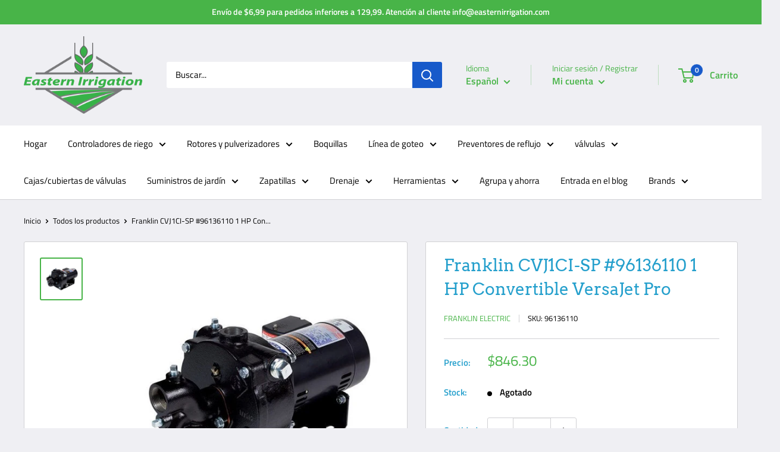

--- FILE ---
content_type: text/html; charset=utf-8
request_url: https://www.easternirrigation.com/es/products/franklin-cvj1ci-s-p-96136110-1-hp-convertible-versajet-pro
body_size: 44340
content:
<!doctype html>

<html class="no-js" lang="es">
  
    <link rel="canonical" href="https://www.easternirrigation.com/es/products/franklin-cvj1ci-s-p-96136110-1-hp-convertible-versajet-pro">
  
  <head>
    <meta charset="utf-8">
    <meta
      name="viewport"
      content="width=device-width, initial-scale=1.0, height=device-height, minimum-scale=1.0, maximum-scale=5.0"
    >
    <meta name="theme-color" content="#48b448"><title>Franklin CVJ1CI-SP #96136110 1 HP Convertible VersaJet Pro
</title><meta name="description" content="Aunque ninguna bomba puede satisfacer todas las aplicaciones, la Convertible VersaJet de Franklin Electric se acerca. Cada modelo se puede configurar con una variedad de opciones de presión y flujo en instalaciones tanto poco profundas como profundas. Además, cuatro opciones diferentes de bridas de succión hacen de est"><link rel="canonical" href="https://www.easternirrigation.com/es/products/franklin-cvj1ci-s-p-96136110-1-hp-convertible-versajet-pro"><link rel="shortcut icon" href="//www.easternirrigation.com/cdn/shop/files/favicon-32x32_96x96.png?v=1626110605" type="image/png"><link rel="preload" as="style" href="//www.easternirrigation.com/cdn/shop/t/18/assets/theme.css?v=106718437469727601441628864010">
    <link
      rel="preload"
      as="script"
      href="//www.easternirrigation.com/cdn/shop/t/18/assets/theme.js?v=107761275058054664141641844072"
    >
    <link rel="preconnect" href="https://cdn.shopify.com">
    <link rel="preconnect" href="https://fonts.shopifycdn.com">
    <link rel="dns-prefetch" href="https://productreviews.shopifycdn.com">
    <link rel="dns-prefetch" href="https://ajax.googleapis.com">
    <link rel="dns-prefetch" href="https://maps.googleapis.com">
    <link rel="dns-prefetch" href="https://maps.gstatic.com">

    <meta property="og:type" content="product">
  <meta property="og:title" content="Franklin CVJ1CI-SP #96136110 1 HP Convertible VersaJet Pro"><meta property="og:image" content="http://www.easternirrigation.com/cdn/shop/products/96136015_09a477da-3589-4866-91a5-17db6aabff59.jpg?v=1672414610">
    <meta property="og:image:secure_url" content="https://www.easternirrigation.com/cdn/shop/products/96136015_09a477da-3589-4866-91a5-17db6aabff59.jpg?v=1672414610">
    <meta property="og:image:width" content="568">
    <meta property="og:image:height" content="568"><meta property="product:price:amount" content="846.30">
  <meta property="product:price:currency" content="USD"><meta property="og:description" content="Aunque ninguna bomba puede satisfacer todas las aplicaciones, la Convertible VersaJet de Franklin Electric se acerca. Cada modelo se puede configurar con una variedad de opciones de presión y flujo en instalaciones tanto poco profundas como profundas. Además, cuatro opciones diferentes de bridas de succión hacen de est"><meta property="og:url" content="https://www.easternirrigation.com/es/products/franklin-cvj1ci-s-p-96136110-1-hp-convertible-versajet-pro">
<meta property="og:site_name" content="Eastern Irrigation"><meta name="twitter:card" content="summary"><meta name="twitter:title" content="Franklin CVJ1CI-SP #96136110 1 HP Convertible VersaJet Pro">
  <meta name="twitter:description" content="Aunque ninguna bomba puede satisfacer todas las aplicaciones, la Convertible VersaJet de Franklin Electric se acerca. Cada modelo se puede configurar con una variedad de opciones de presión y flujo en instalaciones tanto poco profundas como profundas. Además, cuatro opciones diferentes de bridas de succión hacen de esta bomba la elección del contratista para esos trabajos de reemplazo difíciles. La carcasa de hierro fundido de alta resistencia garantiza una durabilidad óptima y una larga vida útil. Sistema modular de bridas de succión para modernizar instalaciones actuales sin alterar las tuberías existentes. Impulsor y difusor termoplástico moldeados con precisión para alta eficiencia y confiabilidad. El impulsor y el difusor termoplásticos garantizan un mayor rendimiento hidráulico. El sello mecánico fenólico/cerámico garantiza un ajuste a prueba de fugas y una máxima capacidad de manejo de presión. El interruptor de presión ajustable está configurado">
  <meta name="twitter:image" content="https://www.easternirrigation.com/cdn/shop/products/96136015_09a477da-3589-4866-91a5-17db6aabff59_600x600_crop_center.jpg?v=1672414610">
    <link rel="preload" href="//www.easternirrigation.com/cdn/fonts/arvo/arvo_n4.cf5897c91bef7f76bce9d45a5025155aa004d2c7.woff2" as="font" type="font/woff2" crossorigin>
<link rel="preload" href="//www.easternirrigation.com/cdn/fonts/titillium_web/titilliumweb_n4.dc3610b1c7b7eb152fc1ddefb77e83a0b84386b3.woff2" as="font" type="font/woff2" crossorigin>

<style>
  @font-face {
  font-family: Arvo;
  font-weight: 400;
  font-style: normal;
  font-display: swap;
  src: url("//www.easternirrigation.com/cdn/fonts/arvo/arvo_n4.cf5897c91bef7f76bce9d45a5025155aa004d2c7.woff2") format("woff2"),
       url("//www.easternirrigation.com/cdn/fonts/arvo/arvo_n4.1700444de931e038b31bac25071cca458ea16547.woff") format("woff");
}

  @font-face {
  font-family: "Titillium Web";
  font-weight: 400;
  font-style: normal;
  font-display: swap;
  src: url("//www.easternirrigation.com/cdn/fonts/titillium_web/titilliumweb_n4.dc3610b1c7b7eb152fc1ddefb77e83a0b84386b3.woff2") format("woff2"),
       url("//www.easternirrigation.com/cdn/fonts/titillium_web/titilliumweb_n4.24dc69d5a89277f2854e112bddfd2c5420fd3973.woff") format("woff");
}

@font-face {
  font-family: "Titillium Web";
  font-weight: 600;
  font-style: normal;
  font-display: swap;
  src: url("//www.easternirrigation.com/cdn/fonts/titillium_web/titilliumweb_n6.d0077791273e3522c40566c54d1c1b12128f0e2b.woff2") format("woff2"),
       url("//www.easternirrigation.com/cdn/fonts/titillium_web/titilliumweb_n6.5874c9b6bc8a2765275c20eb706450753893f521.woff") format("woff");
}

@font-face {
  font-family: Arvo;
  font-weight: 400;
  font-style: italic;
  font-display: swap;
  src: url("//www.easternirrigation.com/cdn/fonts/arvo/arvo_i4.d8127b51e6cc2b3be203c5afba45a1844d95ceb5.woff2") format("woff2"),
       url("//www.easternirrigation.com/cdn/fonts/arvo/arvo_i4.4be28d65a96908a2cecf22de59a141ec7337fa89.woff") format("woff");
}


  @font-face {
  font-family: "Titillium Web";
  font-weight: 700;
  font-style: normal;
  font-display: swap;
  src: url("//www.easternirrigation.com/cdn/fonts/titillium_web/titilliumweb_n7.d17ed1f3a767ca2dd9fcaa8710c651c747c3860e.woff2") format("woff2"),
       url("//www.easternirrigation.com/cdn/fonts/titillium_web/titilliumweb_n7.56a12bf435e8401765588d4fbf86b152db29e2a2.woff") format("woff");
}

  @font-face {
  font-family: "Titillium Web";
  font-weight: 400;
  font-style: italic;
  font-display: swap;
  src: url("//www.easternirrigation.com/cdn/fonts/titillium_web/titilliumweb_i4.2e4a288a3b1073a078bbbf883bdf8c1ca2ff0f8f.woff2") format("woff2"),
       url("//www.easternirrigation.com/cdn/fonts/titillium_web/titilliumweb_i4.98dfcf65bc48d5feb68ff42764400055451c917c.woff") format("woff");
}

  @font-face {
  font-family: "Titillium Web";
  font-weight: 700;
  font-style: italic;
  font-display: swap;
  src: url("//www.easternirrigation.com/cdn/fonts/titillium_web/titilliumweb_i7.3e8c9f7c6bca0b0064b77d34a6d297e354571235.woff2") format("woff2"),
       url("//www.easternirrigation.com/cdn/fonts/titillium_web/titilliumweb_i7.163ab44a3549d32affe27b1c25448b75221b890d.woff") format("woff");
}


  :root {
    --default-text-font-size : 15px;
    --base-text-font-size    : 15px;
    --heading-font-family    : Arvo, serif;
    --heading-font-weight    : 400;
    --heading-font-style     : normal;
    --text-font-family       : "Titillium Web", sans-serif;
    --text-font-weight       : 400;
    --text-font-style        : normal;
    --text-font-bolder-weight: 600;
    --text-link-decoration   : underline;

    --text-color               : #000000;
    --text-color-rgb           : 0, 0, 0;
    --heading-color            : #249fcc;
    --border-color             : #d1d1d4;
    --border-color-rgb         : 209, 209, 212;
    --form-border-color        : #c4c4c8;
    --accent-color             : #48b448;
    --accent-color-rgb         : 72, 180, 72;
    --link-color               : #249fcc;
    --link-color-hover         : #196c8b;
    --background               : #efeff3;
    --secondary-background     : #ffffff;
    --secondary-background-rgb : 255, 255, 255;
    --accent-background        : rgba(72, 180, 72, 0.08);

    --input-background: #ffffff;

    --error-color       : #f71b1b;
    --error-background  : rgba(247, 27, 27, 0.07);
    --success-color     : #48b448;
    --success-background: rgba(72, 180, 72, 0.11);

    --primary-button-background      : #249fcc;
    --primary-button-background-rgb  : 36, 159, 204;
    --primary-button-text-color      : #ffffff;
    --secondary-button-background    : #48b448;
    --secondary-button-background-rgb: 72, 180, 72;
    --secondary-button-text-color    : #ffffff;

    --header-background      : #efeff3;
    --header-text-color      : #48b448;
    --header-light-text-color: #48b448;
    --header-border-color    : rgba(72, 180, 72, 0.3);
    --header-accent-color    : #175aca;

    --footer-background-color:    #48b448;
    --footer-heading-text-color:  #2c61e9;
    --footer-body-text-color:     #ffffff;
    --footer-accent-color:        #2c61e9;
    --footer-accent-color-rgb:    44, 97, 233;
    --footer-border:              none;
    
    --flickity-arrow-color: #9c9ca3;--product-on-sale-accent           : #ee0000;
    --product-on-sale-accent-rgb       : 238, 0, 0;
    --product-on-sale-color            : #ffffff;
    --product-in-stock-color           : #ee0000;
    --product-low-stock-color          : #ee0000;
    --product-sold-out-color           : #d1d1d4;
    --product-custom-label-1-background: #ff6128;
    --product-custom-label-1-color     : #ffffff;
    --product-custom-label-2-background: #a95ebe;
    --product-custom-label-2-color     : #ffffff;
    --product-review-star-color        : #ffb647;

    --mobile-container-gutter : 20px;
    --desktop-container-gutter: 40px;
  }
</style>

<script>
  // IE11 does not have support for CSS variables, so we have to polyfill them
  if (!(((window || {}).CSS || {}).supports && window.CSS.supports('(--a: 0)'))) {
    const script = document.createElement('script');
    script.type = 'text/javascript';
    script.src = 'https://cdn.jsdelivr.net/npm/css-vars-ponyfill@2';
    script.onload = function() {
      cssVars({});
    };

    document.getElementsByTagName('head')[0].appendChild(script);
  }
</script>


    <script>window.performance && window.performance.mark && window.performance.mark('shopify.content_for_header.start');</script><meta name="google-site-verification" content="QULv5nwW8b0aCS595dBA-46xIajsZJ0GNREbeKgEz5M">
<meta name="google-site-verification" content="QULv5nwW8b0aCS595dBA-46xIajsZJ0GNREbeKgEz5M">
<meta name="facebook-domain-verification" content="aw1wkyym5qdqgax7dsdslw732xxm8e">
<meta name="facebook-domain-verification" content="ma40nzjzgpsqaswyre7o2sw4z6ppea">
<meta id="shopify-digital-wallet" name="shopify-digital-wallet" content="/51764035762/digital_wallets/dialog">
<meta name="shopify-checkout-api-token" content="e83b26633d312d47f340733933bb996d">
<meta id="in-context-paypal-metadata" data-shop-id="51764035762" data-venmo-supported="true" data-environment="production" data-locale="es_ES" data-paypal-v4="true" data-currency="USD">
<link rel="alternate" hreflang="x-default" href="https://www.easternirrigation.com/products/franklin-cvj1ci-s-p-96136110-1-hp-convertible-versajet-pro">
<link rel="alternate" hreflang="en-US" href="https://www.easternirrigation.com/products/franklin-cvj1ci-s-p-96136110-1-hp-convertible-versajet-pro">
<link rel="alternate" hreflang="es-US" href="https://www.easternirrigation.com/es/products/franklin-cvj1ci-s-p-96136110-1-hp-convertible-versajet-pro">
<link rel="alternate" type="application/json+oembed" href="https://www.easternirrigation.com/es/products/franklin-cvj1ci-s-p-96136110-1-hp-convertible-versajet-pro.oembed">
<script async="async" src="/checkouts/internal/preloads.js?locale=es-US"></script>
<link rel="preconnect" href="https://shop.app" crossorigin="anonymous">
<script async="async" src="https://shop.app/checkouts/internal/preloads.js?locale=es-US&shop_id=51764035762" crossorigin="anonymous"></script>
<script id="apple-pay-shop-capabilities" type="application/json">{"shopId":51764035762,"countryCode":"US","currencyCode":"USD","merchantCapabilities":["supports3DS"],"merchantId":"gid:\/\/shopify\/Shop\/51764035762","merchantName":"Eastern Irrigation","requiredBillingContactFields":["postalAddress","email","phone"],"requiredShippingContactFields":["postalAddress","email","phone"],"shippingType":"shipping","supportedNetworks":["visa","masterCard","amex","discover","elo","jcb"],"total":{"type":"pending","label":"Eastern Irrigation","amount":"1.00"},"shopifyPaymentsEnabled":true,"supportsSubscriptions":true}</script>
<script id="shopify-features" type="application/json">{"accessToken":"e83b26633d312d47f340733933bb996d","betas":["rich-media-storefront-analytics"],"domain":"www.easternirrigation.com","predictiveSearch":true,"shopId":51764035762,"locale":"es"}</script>
<script>var Shopify = Shopify || {};
Shopify.shop = "eastern-irrigation.myshopify.com";
Shopify.locale = "es";
Shopify.currency = {"active":"USD","rate":"1.0"};
Shopify.country = "US";
Shopify.theme = {"name":"Warehouse backup 8\/12 | Bold CSP | 13.Aug","id":125761978546,"schema_name":"Warehouse","schema_version":"1.15.1","theme_store_id":871,"role":"main"};
Shopify.theme.handle = "null";
Shopify.theme.style = {"id":null,"handle":null};
Shopify.cdnHost = "www.easternirrigation.com/cdn";
Shopify.routes = Shopify.routes || {};
Shopify.routes.root = "/es/";</script>
<script type="module">!function(o){(o.Shopify=o.Shopify||{}).modules=!0}(window);</script>
<script>!function(o){function n(){var o=[];function n(){o.push(Array.prototype.slice.apply(arguments))}return n.q=o,n}var t=o.Shopify=o.Shopify||{};t.loadFeatures=n(),t.autoloadFeatures=n()}(window);</script>
<script>
  window.ShopifyPay = window.ShopifyPay || {};
  window.ShopifyPay.apiHost = "shop.app\/pay";
  window.ShopifyPay.redirectState = null;
</script>
<script id="shop-js-analytics" type="application/json">{"pageType":"product"}</script>
<script defer="defer" async type="module" src="//www.easternirrigation.com/cdn/shopifycloud/shop-js/modules/v2/client.init-shop-cart-sync_BauuRneq.es.esm.js"></script>
<script defer="defer" async type="module" src="//www.easternirrigation.com/cdn/shopifycloud/shop-js/modules/v2/chunk.common_JQpvZAPo.esm.js"></script>
<script defer="defer" async type="module" src="//www.easternirrigation.com/cdn/shopifycloud/shop-js/modules/v2/chunk.modal_Cc_JA9bg.esm.js"></script>
<script type="module">
  await import("//www.easternirrigation.com/cdn/shopifycloud/shop-js/modules/v2/client.init-shop-cart-sync_BauuRneq.es.esm.js");
await import("//www.easternirrigation.com/cdn/shopifycloud/shop-js/modules/v2/chunk.common_JQpvZAPo.esm.js");
await import("//www.easternirrigation.com/cdn/shopifycloud/shop-js/modules/v2/chunk.modal_Cc_JA9bg.esm.js");

  window.Shopify.SignInWithShop?.initShopCartSync?.({"fedCMEnabled":true,"windoidEnabled":true});

</script>
<script>
  window.Shopify = window.Shopify || {};
  if (!window.Shopify.featureAssets) window.Shopify.featureAssets = {};
  window.Shopify.featureAssets['shop-js'] = {"shop-cart-sync":["modules/v2/client.shop-cart-sync_BVP18cnx.es.esm.js","modules/v2/chunk.common_JQpvZAPo.esm.js","modules/v2/chunk.modal_Cc_JA9bg.esm.js"],"init-fed-cm":["modules/v2/client.init-fed-cm_D8ocI3Hl.es.esm.js","modules/v2/chunk.common_JQpvZAPo.esm.js","modules/v2/chunk.modal_Cc_JA9bg.esm.js"],"shop-toast-manager":["modules/v2/client.shop-toast-manager_CLAzazP1.es.esm.js","modules/v2/chunk.common_JQpvZAPo.esm.js","modules/v2/chunk.modal_Cc_JA9bg.esm.js"],"init-shop-cart-sync":["modules/v2/client.init-shop-cart-sync_BauuRneq.es.esm.js","modules/v2/chunk.common_JQpvZAPo.esm.js","modules/v2/chunk.modal_Cc_JA9bg.esm.js"],"shop-button":["modules/v2/client.shop-button_CyDIc4qj.es.esm.js","modules/v2/chunk.common_JQpvZAPo.esm.js","modules/v2/chunk.modal_Cc_JA9bg.esm.js"],"init-windoid":["modules/v2/client.init-windoid_oJvx2C9L.es.esm.js","modules/v2/chunk.common_JQpvZAPo.esm.js","modules/v2/chunk.modal_Cc_JA9bg.esm.js"],"shop-cash-offers":["modules/v2/client.shop-cash-offers_CkIkb9Wi.es.esm.js","modules/v2/chunk.common_JQpvZAPo.esm.js","modules/v2/chunk.modal_Cc_JA9bg.esm.js"],"pay-button":["modules/v2/client.pay-button_5yb_uJBU.es.esm.js","modules/v2/chunk.common_JQpvZAPo.esm.js","modules/v2/chunk.modal_Cc_JA9bg.esm.js"],"init-customer-accounts":["modules/v2/client.init-customer-accounts_CO9OeEd-.es.esm.js","modules/v2/client.shop-login-button_DLqQTw7D.es.esm.js","modules/v2/chunk.common_JQpvZAPo.esm.js","modules/v2/chunk.modal_Cc_JA9bg.esm.js"],"avatar":["modules/v2/client.avatar_BTnouDA3.es.esm.js"],"checkout-modal":["modules/v2/client.checkout-modal_yS2RcjXz.es.esm.js","modules/v2/chunk.common_JQpvZAPo.esm.js","modules/v2/chunk.modal_Cc_JA9bg.esm.js"],"init-shop-for-new-customer-accounts":["modules/v2/client.init-shop-for-new-customer-accounts_DPeXQnFd.es.esm.js","modules/v2/client.shop-login-button_DLqQTw7D.es.esm.js","modules/v2/chunk.common_JQpvZAPo.esm.js","modules/v2/chunk.modal_Cc_JA9bg.esm.js"],"init-customer-accounts-sign-up":["modules/v2/client.init-customer-accounts-sign-up_D_IzRyVC.es.esm.js","modules/v2/client.shop-login-button_DLqQTw7D.es.esm.js","modules/v2/chunk.common_JQpvZAPo.esm.js","modules/v2/chunk.modal_Cc_JA9bg.esm.js"],"init-shop-email-lookup-coordinator":["modules/v2/client.init-shop-email-lookup-coordinator_CRbuXBM_.es.esm.js","modules/v2/chunk.common_JQpvZAPo.esm.js","modules/v2/chunk.modal_Cc_JA9bg.esm.js"],"shop-follow-button":["modules/v2/client.shop-follow-button_Bv9YhKz6.es.esm.js","modules/v2/chunk.common_JQpvZAPo.esm.js","modules/v2/chunk.modal_Cc_JA9bg.esm.js"],"shop-login-button":["modules/v2/client.shop-login-button_DLqQTw7D.es.esm.js","modules/v2/chunk.common_JQpvZAPo.esm.js","modules/v2/chunk.modal_Cc_JA9bg.esm.js"],"shop-login":["modules/v2/client.shop-login_CYZ0rRS7.es.esm.js","modules/v2/chunk.common_JQpvZAPo.esm.js","modules/v2/chunk.modal_Cc_JA9bg.esm.js"],"lead-capture":["modules/v2/client.lead-capture_X_4VExJo.es.esm.js","modules/v2/chunk.common_JQpvZAPo.esm.js","modules/v2/chunk.modal_Cc_JA9bg.esm.js"],"payment-terms":["modules/v2/client.payment-terms_DA3Rk9yv.es.esm.js","modules/v2/chunk.common_JQpvZAPo.esm.js","modules/v2/chunk.modal_Cc_JA9bg.esm.js"]};
</script>
<script>(function() {
  var isLoaded = false;
  function asyncLoad() {
    if (isLoaded) return;
    isLoaded = true;
    var urls = ["\/\/secure.apps.shappify.com\/apps\/csp\/customer_pricing.php?shop=eastern-irrigation.myshopify.com","https:\/\/cp.boldapps.net\/csp_install_check.js?shop=eastern-irrigation.myshopify.com","https:\/\/cp.boldapps.net\/js\/cspqb.js?shop=eastern-irrigation.myshopify.com","https:\/\/static.klaviyo.com\/onsite\/js\/TEBjnG\/klaviyo.js?company_id=TEBjnG\u0026shop=eastern-irrigation.myshopify.com"];
    for (var i = 0; i < urls.length; i++) {
      var s = document.createElement('script');
      s.type = 'text/javascript';
      s.async = true;
      s.src = urls[i];
      var x = document.getElementsByTagName('script')[0];
      x.parentNode.insertBefore(s, x);
    }
  };
  if(window.attachEvent) {
    window.attachEvent('onload', asyncLoad);
  } else {
    window.addEventListener('load', asyncLoad, false);
  }
})();</script>
<script id="__st">var __st={"a":51764035762,"offset":-18000,"reqid":"f25e14bb-fc49-4800-8781-38b8baa7af5d-1769679171","pageurl":"www.easternirrigation.com\/es\/products\/franklin-cvj1ci-s-p-96136110-1-hp-convertible-versajet-pro","u":"cae5d9cb0507","p":"product","rtyp":"product","rid":7099692286130};</script>
<script>window.ShopifyPaypalV4VisibilityTracking = true;</script>
<script id="captcha-bootstrap">!function(){'use strict';const t='contact',e='account',n='new_comment',o=[[t,t],['blogs',n],['comments',n],[t,'customer']],c=[[e,'customer_login'],[e,'guest_login'],[e,'recover_customer_password'],[e,'create_customer']],r=t=>t.map((([t,e])=>`form[action*='/${t}']:not([data-nocaptcha='true']) input[name='form_type'][value='${e}']`)).join(','),a=t=>()=>t?[...document.querySelectorAll(t)].map((t=>t.form)):[];function s(){const t=[...o],e=r(t);return a(e)}const i='password',u='form_key',d=['recaptcha-v3-token','g-recaptcha-response','h-captcha-response',i],f=()=>{try{return window.sessionStorage}catch{return}},m='__shopify_v',_=t=>t.elements[u];function p(t,e,n=!1){try{const o=window.sessionStorage,c=JSON.parse(o.getItem(e)),{data:r}=function(t){const{data:e,action:n}=t;return t[m]||n?{data:e,action:n}:{data:t,action:n}}(c);for(const[e,n]of Object.entries(r))t.elements[e]&&(t.elements[e].value=n);n&&o.removeItem(e)}catch(o){console.error('form repopulation failed',{error:o})}}const l='form_type',E='cptcha';function T(t){t.dataset[E]=!0}const w=window,h=w.document,L='Shopify',v='ce_forms',y='captcha';let A=!1;((t,e)=>{const n=(g='f06e6c50-85a8-45c8-87d0-21a2b65856fe',I='https://cdn.shopify.com/shopifycloud/storefront-forms-hcaptcha/ce_storefront_forms_captcha_hcaptcha.v1.5.2.iife.js',D={infoText:'Protegido por hCaptcha',privacyText:'Privacidad',termsText:'Términos'},(t,e,n)=>{const o=w[L][v],c=o.bindForm;if(c)return c(t,g,e,D).then(n);var r;o.q.push([[t,g,e,D],n]),r=I,A||(h.body.append(Object.assign(h.createElement('script'),{id:'captcha-provider',async:!0,src:r})),A=!0)});var g,I,D;w[L]=w[L]||{},w[L][v]=w[L][v]||{},w[L][v].q=[],w[L][y]=w[L][y]||{},w[L][y].protect=function(t,e){n(t,void 0,e),T(t)},Object.freeze(w[L][y]),function(t,e,n,w,h,L){const[v,y,A,g]=function(t,e,n){const i=e?o:[],u=t?c:[],d=[...i,...u],f=r(d),m=r(i),_=r(d.filter((([t,e])=>n.includes(e))));return[a(f),a(m),a(_),s()]}(w,h,L),I=t=>{const e=t.target;return e instanceof HTMLFormElement?e:e&&e.form},D=t=>v().includes(t);t.addEventListener('submit',(t=>{const e=I(t);if(!e)return;const n=D(e)&&!e.dataset.hcaptchaBound&&!e.dataset.recaptchaBound,o=_(e),c=g().includes(e)&&(!o||!o.value);(n||c)&&t.preventDefault(),c&&!n&&(function(t){try{if(!f())return;!function(t){const e=f();if(!e)return;const n=_(t);if(!n)return;const o=n.value;o&&e.removeItem(o)}(t);const e=Array.from(Array(32),(()=>Math.random().toString(36)[2])).join('');!function(t,e){_(t)||t.append(Object.assign(document.createElement('input'),{type:'hidden',name:u})),t.elements[u].value=e}(t,e),function(t,e){const n=f();if(!n)return;const o=[...t.querySelectorAll(`input[type='${i}']`)].map((({name:t})=>t)),c=[...d,...o],r={};for(const[a,s]of new FormData(t).entries())c.includes(a)||(r[a]=s);n.setItem(e,JSON.stringify({[m]:1,action:t.action,data:r}))}(t,e)}catch(e){console.error('failed to persist form',e)}}(e),e.submit())}));const S=(t,e)=>{t&&!t.dataset[E]&&(n(t,e.some((e=>e===t))),T(t))};for(const o of['focusin','change'])t.addEventListener(o,(t=>{const e=I(t);D(e)&&S(e,y())}));const B=e.get('form_key'),M=e.get(l),P=B&&M;t.addEventListener('DOMContentLoaded',(()=>{const t=y();if(P)for(const e of t)e.elements[l].value===M&&p(e,B);[...new Set([...A(),...v().filter((t=>'true'===t.dataset.shopifyCaptcha))])].forEach((e=>S(e,t)))}))}(h,new URLSearchParams(w.location.search),n,t,e,['guest_login'])})(!0,!0)}();</script>
<script integrity="sha256-4kQ18oKyAcykRKYeNunJcIwy7WH5gtpwJnB7kiuLZ1E=" data-source-attribution="shopify.loadfeatures" defer="defer" src="//www.easternirrigation.com/cdn/shopifycloud/storefront/assets/storefront/load_feature-a0a9edcb.js" crossorigin="anonymous"></script>
<script crossorigin="anonymous" defer="defer" src="//www.easternirrigation.com/cdn/shopifycloud/storefront/assets/shopify_pay/storefront-65b4c6d7.js?v=20250812"></script>
<script data-source-attribution="shopify.dynamic_checkout.dynamic.init">var Shopify=Shopify||{};Shopify.PaymentButton=Shopify.PaymentButton||{isStorefrontPortableWallets:!0,init:function(){window.Shopify.PaymentButton.init=function(){};var t=document.createElement("script");t.src="https://www.easternirrigation.com/cdn/shopifycloud/portable-wallets/latest/portable-wallets.es.js",t.type="module",document.head.appendChild(t)}};
</script>
<script data-source-attribution="shopify.dynamic_checkout.buyer_consent">
  function portableWalletsHideBuyerConsent(e){var t=document.getElementById("shopify-buyer-consent"),n=document.getElementById("shopify-subscription-policy-button");t&&n&&(t.classList.add("hidden"),t.setAttribute("aria-hidden","true"),n.removeEventListener("click",e))}function portableWalletsShowBuyerConsent(e){var t=document.getElementById("shopify-buyer-consent"),n=document.getElementById("shopify-subscription-policy-button");t&&n&&(t.classList.remove("hidden"),t.removeAttribute("aria-hidden"),n.addEventListener("click",e))}window.Shopify?.PaymentButton&&(window.Shopify.PaymentButton.hideBuyerConsent=portableWalletsHideBuyerConsent,window.Shopify.PaymentButton.showBuyerConsent=portableWalletsShowBuyerConsent);
</script>
<script>
  function portableWalletsCleanup(e){e&&e.src&&console.error("Failed to load portable wallets script "+e.src);var t=document.querySelectorAll("shopify-accelerated-checkout .shopify-payment-button__skeleton, shopify-accelerated-checkout-cart .wallet-cart-button__skeleton"),e=document.getElementById("shopify-buyer-consent");for(let e=0;e<t.length;e++)t[e].remove();e&&e.remove()}function portableWalletsNotLoadedAsModule(e){e instanceof ErrorEvent&&"string"==typeof e.message&&e.message.includes("import.meta")&&"string"==typeof e.filename&&e.filename.includes("portable-wallets")&&(window.removeEventListener("error",portableWalletsNotLoadedAsModule),window.Shopify.PaymentButton.failedToLoad=e,"loading"===document.readyState?document.addEventListener("DOMContentLoaded",window.Shopify.PaymentButton.init):window.Shopify.PaymentButton.init())}window.addEventListener("error",portableWalletsNotLoadedAsModule);
</script>

<script type="module" src="https://www.easternirrigation.com/cdn/shopifycloud/portable-wallets/latest/portable-wallets.es.js" onError="portableWalletsCleanup(this)" crossorigin="anonymous"></script>
<script nomodule>
  document.addEventListener("DOMContentLoaded", portableWalletsCleanup);
</script>

<link id="shopify-accelerated-checkout-styles" rel="stylesheet" media="screen" href="https://www.easternirrigation.com/cdn/shopifycloud/portable-wallets/latest/accelerated-checkout-backwards-compat.css" crossorigin="anonymous">
<style id="shopify-accelerated-checkout-cart">
        #shopify-buyer-consent {
  margin-top: 1em;
  display: inline-block;
  width: 100%;
}

#shopify-buyer-consent.hidden {
  display: none;
}

#shopify-subscription-policy-button {
  background: none;
  border: none;
  padding: 0;
  text-decoration: underline;
  font-size: inherit;
  cursor: pointer;
}

#shopify-subscription-policy-button::before {
  box-shadow: none;
}

      </style>

<script>window.performance && window.performance.mark && window.performance.mark('shopify.content_for_header.end');</script>
<script id="bold-platform-data" type="application/json">
    {
        "shop": {
            "domain": "www.easternirrigation.com",
            "permanent_domain": "eastern-irrigation.myshopify.com",
            "url": "https://www.easternirrigation.com",
            "secure_url": "https://www.easternirrigation.com",
            "money_format": "${{amount}}",
            "currency": "USD"
        },
        "customer": {
            "id": null,
            "tags": null
        },
        "cart": {"note":null,"attributes":{},"original_total_price":0,"total_price":0,"total_discount":0,"total_weight":0.0,"item_count":0,"items":[],"requires_shipping":false,"currency":"USD","items_subtotal_price":0,"cart_level_discount_applications":[],"checkout_charge_amount":0},
        "template": "product",
        "product": {"id":7099692286130,"title":"Franklin CVJ1CI-SP #96136110 1 HP Convertible VersaJet Pro","handle":"franklin-cvj1ci-s-p-96136110-1-hp-convertible-versajet-pro","description":"\u003cp\u003e \u003ca href=\"https:\/\/cdn.shopify.com\/s\/files\/1\/0963\/9352\/files\/106580101_Convertible_VersaJet_Series_Manual_07-13_WEB.pdf?v=1634828466\" title=\"manual\"\u003e\u003cspan\u003e\u003cimg src=\"https:\/\/cdn.shopify.com\/s\/files\/1\/0963\/9352\/files\/Install.PNG?v=1542729525\"\u003e\u003c\/span\u003e\u003c\/a\u003e\u003c\/p\u003e\n\n\u003cp\u003e \u003cspan\u003eAunque ninguna bomba puede satisfacer todas las aplicaciones, la Convertible VersaJet de Franklin Electric se acerca. Cada modelo se puede configurar con una variedad de opciones de presión y flujo en instalaciones tanto poco profundas como profundas. Además, cuatro opciones diferentes de bridas de succión hacen de esta bomba la elección del contratista para esos trabajos de reemplazo difíciles.\u003c\/span\u003e\u003c\/p\u003e\n\n\u003cul class=\"features\"\u003e\n\n \u003cli class=\"indent0\"\u003e\u003cspan\u003eLa carcasa de hierro fundido de alta resistencia garantiza una durabilidad óptima y una larga vida útil.\u003c\/span\u003e\u003c\/li\u003e\n\n\u003cli class=\"indent0\"\u003e \u003cspan\u003eSistema modular de bridas de succión para modernizar instalaciones actuales sin alterar las tuberías existentes.\u003c\/span\u003e\n\u003c\/li\u003e\n\n\u003cli class=\"indent0\"\u003e \u003cspan\u003eImpulsor y difusor termoplástico moldeados con precisión para alta eficiencia y confiabilidad.\u003c\/span\u003e\n\u003c\/li\u003e\n\n\u003cli class=\"indent0\"\u003e \u003cspan\u003eEl impulsor y el difusor termoplásticos garantizan un mayor rendimiento hidráulico.\u003c\/span\u003e\n\u003c\/li\u003e\n\n\u003cli class=\"indent0\"\u003e \u003cspan\u003eEl sello mecánico fenólico\/cerámico garantiza un ajuste a prueba de fugas y una máxima capacidad de manejo de presión.\u003c\/span\u003e\n\u003c\/li\u003e\n\n\u003cli class=\"indent0\"\u003e \u003cspan\u003eEl interruptor de presión ajustable está configurado de fábrica en 30\/50 psi.\u003c\/span\u003e\n\u003c\/li\u003e\n\n\u003cli class=\"indent0\"\u003e \u003cspan\u003eImpulsado por motores de brida cuadrada para interiores y exteriores de alta calidad, probados en la industria y aprobados por UL 778.\u003c\/span\u003e\n\u003c\/li\u003e\n\n\u003cli class=\"indent0\"\u003e \u003cspan\u003eEl motor de doble voltaje se puede configurar para que funcione a 115 V o 230 V.\u003c\/span\u003e\n\u003c\/li\u003e\n\n\u003cli class=\"indent0\"\u003e \u003cspan\u003eTapón de drenaje incorporado para facilitar el mantenimiento y la preparación para el invierno.\u003c\/span\u003e\n\u003c\/li\u003e\n\n\u003cli class=\"indent0\"\u003e \u003cspan\u003eManómetro suministrado para un fácil control de la presión del sistema.\u003c\/span\u003e\n\u003c\/li\u003e\n\n\u003cli class=\"indent0\"\u003e \u003cspan\u003eConexiones:\u003c\/span\u003e\n\u003c\/li\u003e\n\n\u003cli class=\"indent1\"\u003e \u003cspan\u003eSucción FNPT de 1-1\/4\"\u003c\/span\u003e\n\u003c\/li\u003e\n\n\u003cli class=\"indent1\"\u003e \u003cspan\u003eLínea de transmisión FNPT de 1\"\u003c\/span\u003e\n\u003c\/li\u003e\n\n\n\u003c\/ul\u003e","published_at":"2021-10-22T10:07:21-04:00","created_at":"2021-10-22T10:02:04-04:00","vendor":"Franklin Electric","type":"Pumps","tags":["96136110","Brand_Franklin Electric","Franklin","Type_Well Pump"],"price":84630,"price_min":84630,"price_max":84630,"available":false,"price_varies":false,"compare_at_price":null,"compare_at_price_min":0,"compare_at_price_max":0,"compare_at_price_varies":false,"variants":[{"id":41201216323762,"title":"Default Title","option1":"Default Title","option2":null,"option3":null,"sku":"96136110","requires_shipping":true,"taxable":true,"featured_image":null,"available":false,"name":"Franklin CVJ1CI-SP #96136110 1 HP Convertible VersaJet Pro","public_title":null,"options":["Default Title"],"price":84630,"weight":0,"compare_at_price":null,"inventory_management":"shopify","barcode":null,"requires_selling_plan":false,"selling_plan_allocations":[],"quantity_rule":{"min":1,"max":null,"increment":1}}],"images":["\/\/www.easternirrigation.com\/cdn\/shop\/products\/96136015_09a477da-3589-4866-91a5-17db6aabff59.jpg?v=1672414610"],"featured_image":"\/\/www.easternirrigation.com\/cdn\/shop\/products\/96136015_09a477da-3589-4866-91a5-17db6aabff59.jpg?v=1672414610","options":["Título"],"media":[{"alt":null,"id":27273947414706,"position":1,"preview_image":{"aspect_ratio":1.0,"height":568,"width":568,"src":"\/\/www.easternirrigation.com\/cdn\/shop\/products\/96136015_09a477da-3589-4866-91a5-17db6aabff59.jpg?v=1672414610"},"aspect_ratio":1.0,"height":568,"media_type":"image","src":"\/\/www.easternirrigation.com\/cdn\/shop\/products\/96136015_09a477da-3589-4866-91a5-17db6aabff59.jpg?v=1672414610","width":568}],"requires_selling_plan":false,"selling_plan_groups":[],"content":"\u003cp\u003e \u003ca href=\"https:\/\/cdn.shopify.com\/s\/files\/1\/0963\/9352\/files\/106580101_Convertible_VersaJet_Series_Manual_07-13_WEB.pdf?v=1634828466\" title=\"manual\"\u003e\u003cspan\u003e\u003cimg src=\"https:\/\/cdn.shopify.com\/s\/files\/1\/0963\/9352\/files\/Install.PNG?v=1542729525\"\u003e\u003c\/span\u003e\u003c\/a\u003e\u003c\/p\u003e\n\n\u003cp\u003e \u003cspan\u003eAunque ninguna bomba puede satisfacer todas las aplicaciones, la Convertible VersaJet de Franklin Electric se acerca. Cada modelo se puede configurar con una variedad de opciones de presión y flujo en instalaciones tanto poco profundas como profundas. Además, cuatro opciones diferentes de bridas de succión hacen de esta bomba la elección del contratista para esos trabajos de reemplazo difíciles.\u003c\/span\u003e\u003c\/p\u003e\n\n\u003cul class=\"features\"\u003e\n\n \u003cli class=\"indent0\"\u003e\u003cspan\u003eLa carcasa de hierro fundido de alta resistencia garantiza una durabilidad óptima y una larga vida útil.\u003c\/span\u003e\u003c\/li\u003e\n\n\u003cli class=\"indent0\"\u003e \u003cspan\u003eSistema modular de bridas de succión para modernizar instalaciones actuales sin alterar las tuberías existentes.\u003c\/span\u003e\n\u003c\/li\u003e\n\n\u003cli class=\"indent0\"\u003e \u003cspan\u003eImpulsor y difusor termoplástico moldeados con precisión para alta eficiencia y confiabilidad.\u003c\/span\u003e\n\u003c\/li\u003e\n\n\u003cli class=\"indent0\"\u003e \u003cspan\u003eEl impulsor y el difusor termoplásticos garantizan un mayor rendimiento hidráulico.\u003c\/span\u003e\n\u003c\/li\u003e\n\n\u003cli class=\"indent0\"\u003e \u003cspan\u003eEl sello mecánico fenólico\/cerámico garantiza un ajuste a prueba de fugas y una máxima capacidad de manejo de presión.\u003c\/span\u003e\n\u003c\/li\u003e\n\n\u003cli class=\"indent0\"\u003e \u003cspan\u003eEl interruptor de presión ajustable está configurado de fábrica en 30\/50 psi.\u003c\/span\u003e\n\u003c\/li\u003e\n\n\u003cli class=\"indent0\"\u003e \u003cspan\u003eImpulsado por motores de brida cuadrada para interiores y exteriores de alta calidad, probados en la industria y aprobados por UL 778.\u003c\/span\u003e\n\u003c\/li\u003e\n\n\u003cli class=\"indent0\"\u003e \u003cspan\u003eEl motor de doble voltaje se puede configurar para que funcione a 115 V o 230 V.\u003c\/span\u003e\n\u003c\/li\u003e\n\n\u003cli class=\"indent0\"\u003e \u003cspan\u003eTapón de drenaje incorporado para facilitar el mantenimiento y la preparación para el invierno.\u003c\/span\u003e\n\u003c\/li\u003e\n\n\u003cli class=\"indent0\"\u003e \u003cspan\u003eManómetro suministrado para un fácil control de la presión del sistema.\u003c\/span\u003e\n\u003c\/li\u003e\n\n\u003cli class=\"indent0\"\u003e \u003cspan\u003eConexiones:\u003c\/span\u003e\n\u003c\/li\u003e\n\n\u003cli class=\"indent1\"\u003e \u003cspan\u003eSucción FNPT de 1-1\/4\"\u003c\/span\u003e\n\u003c\/li\u003e\n\n\u003cli class=\"indent1\"\u003e \u003cspan\u003eLínea de transmisión FNPT de 1\"\u003c\/span\u003e\n\u003c\/li\u003e\n\n\n\u003c\/ul\u003e"},
        "collection": null
    }
</script>
<style>
    .money[data-product-id], .money[data-product-handle], .money[data-variant-id], .money[data-line-index], .money[data-cart-total] {
        animation: moneyAnimation 0s 2s forwards;
        visibility: hidden;
    }
    @keyframes moneyAnimation {
        to   { visibility: visible; }
    }
</style>
<script src="https://static.boldcommerce.com/bold-platform/sf/pr.js" type="text/javascript"></script><link rel="stylesheet" href="//www.easternirrigation.com/cdn/shop/t/18/assets/theme.css?v=106718437469727601441628864010">

    


  <script type="application/ld+json">
  {
    "@context": "http://schema.org",
    "@type": "BreadcrumbList",
  "itemListElement": [{
      "@type": "ListItem",
      "position": 1,
      "name": "Inicio",
      "item": "https://www.easternirrigation.com"
    },{
          "@type": "ListItem",
          "position": 2,
          "name": "Franklin CVJ1CI-SP #96136110 1 HP Convertible VersaJet Pro",
          "item": "https://www.easternirrigation.com/es/products/franklin-cvj1ci-s-p-96136110-1-hp-convertible-versajet-pro"
        }]
  }
  </script>


    <script>
      // This allows to expose several variables to the global scope, to be used in scripts
      window.theme = {
        pageType: "product",
        cartCount: 0,
        moneyFormat: "${{amount}}",
        moneyWithCurrencyFormat: "${{amount}} USD",
        showDiscount: true,
        discountMode: "percentage",
        searchMode: "product,article,page",
        cartType: "page"
      };

      window.routes = {
        rootUrl: "\/es",
        rootUrlWithoutSlash: "\/es",
        cartUrl: "\/es\/cart",
        cartAddUrl: "\/es\/cart\/add",
        cartChangeUrl: "\/es\/cart\/change",
        searchUrl: "\/es\/search",
        productRecommendationsUrl: "\/es\/recommendations\/products"
      };

      window.languages = {
        productRegularPrice: "Precio habitual",
        productSalePrice: "Precio de venta",
        collectionOnSaleLabel: "Ahorrar {{savings}}",
        productFormUnavailable: "No disponible",
        productFormAddToCart: "Añadir al carrito",
        productFormSoldOut: "Agotado",
        productAdded: "El producto ha sido añadido al carrito",
        productAddedShort: "Añadido !",
        shippingEstimatorNoResults: "No se pudo encontrar envío para su dirección.",
        shippingEstimatorOneResult: "Hay una tarifa de envío para su dirección :",
        shippingEstimatorMultipleResults: "Hay {{count}} tarifas de envío para su dirección :",
        shippingEstimatorErrors: "Hay algunos errores :"
      };

      window.lazySizesConfig = {
        loadHidden: false,
        hFac: 0.8,
        expFactor: 3,
        customMedia: {
          '--phone': '(max-width: 640px)',
          '--tablet': '(min-width: 641px) and (max-width: 1023px)',
          '--lap': '(min-width: 1024px)'
        }
      };

      document.documentElement.className = document.documentElement.className.replace('no-js', 'js');
    </script><script
      src="//www.easternirrigation.com/cdn/shop/t/18/assets/theme.js?v=107761275058054664141641844072"
      defer
    ></script>
    <script src="//www.easternirrigation.com/cdn/shop/t/18/assets/custom.js?v=90373254691674712701628864009" defer></script><script>
        (function () {
          window.onpageshow = function() {
            // We force re-freshing the cart content onpageshow, as most browsers will serve a cache copy when hitting the
            // back button, which cause staled data
            document.documentElement.dispatchEvent(new CustomEvent('cart:refresh', {
              bubbles: true,
              detail: {scrollToTop: false}
            }));
          };
        })();
      </script><!-- Global site tag (gtag.js) - Google Analytics -->
    <script async src="https://www.googletagmanager.com/gtag/js?id=G-QJ4E8P9PSS"></script>
    <script>
      window.dataLayer = window.dataLayer || [];
      function gtag(){dataLayer.push(arguments);}
      gtag('js', new Date());

      gtag('config', 'G-QJ4E8P9PSS');
    </script>
  <link href="https://monorail-edge.shopifysvc.com" rel="dns-prefetch">
<script>(function(){if ("sendBeacon" in navigator && "performance" in window) {try {var session_token_from_headers = performance.getEntriesByType('navigation')[0].serverTiming.find(x => x.name == '_s').description;} catch {var session_token_from_headers = undefined;}var session_cookie_matches = document.cookie.match(/_shopify_s=([^;]*)/);var session_token_from_cookie = session_cookie_matches && session_cookie_matches.length === 2 ? session_cookie_matches[1] : "";var session_token = session_token_from_headers || session_token_from_cookie || "";function handle_abandonment_event(e) {var entries = performance.getEntries().filter(function(entry) {return /monorail-edge.shopifysvc.com/.test(entry.name);});if (!window.abandonment_tracked && entries.length === 0) {window.abandonment_tracked = true;var currentMs = Date.now();var navigation_start = performance.timing.navigationStart;var payload = {shop_id: 51764035762,url: window.location.href,navigation_start,duration: currentMs - navigation_start,session_token,page_type: "product"};window.navigator.sendBeacon("https://monorail-edge.shopifysvc.com/v1/produce", JSON.stringify({schema_id: "online_store_buyer_site_abandonment/1.1",payload: payload,metadata: {event_created_at_ms: currentMs,event_sent_at_ms: currentMs}}));}}window.addEventListener('pagehide', handle_abandonment_event);}}());</script>
<script id="web-pixels-manager-setup">(function e(e,d,r,n,o){if(void 0===o&&(o={}),!Boolean(null===(a=null===(i=window.Shopify)||void 0===i?void 0:i.analytics)||void 0===a?void 0:a.replayQueue)){var i,a;window.Shopify=window.Shopify||{};var t=window.Shopify;t.analytics=t.analytics||{};var s=t.analytics;s.replayQueue=[],s.publish=function(e,d,r){return s.replayQueue.push([e,d,r]),!0};try{self.performance.mark("wpm:start")}catch(e){}var l=function(){var e={modern:/Edge?\/(1{2}[4-9]|1[2-9]\d|[2-9]\d{2}|\d{4,})\.\d+(\.\d+|)|Firefox\/(1{2}[4-9]|1[2-9]\d|[2-9]\d{2}|\d{4,})\.\d+(\.\d+|)|Chrom(ium|e)\/(9{2}|\d{3,})\.\d+(\.\d+|)|(Maci|X1{2}).+ Version\/(15\.\d+|(1[6-9]|[2-9]\d|\d{3,})\.\d+)([,.]\d+|)( \(\w+\)|)( Mobile\/\w+|) Safari\/|Chrome.+OPR\/(9{2}|\d{3,})\.\d+\.\d+|(CPU[ +]OS|iPhone[ +]OS|CPU[ +]iPhone|CPU IPhone OS|CPU iPad OS)[ +]+(15[._]\d+|(1[6-9]|[2-9]\d|\d{3,})[._]\d+)([._]\d+|)|Android:?[ /-](13[3-9]|1[4-9]\d|[2-9]\d{2}|\d{4,})(\.\d+|)(\.\d+|)|Android.+Firefox\/(13[5-9]|1[4-9]\d|[2-9]\d{2}|\d{4,})\.\d+(\.\d+|)|Android.+Chrom(ium|e)\/(13[3-9]|1[4-9]\d|[2-9]\d{2}|\d{4,})\.\d+(\.\d+|)|SamsungBrowser\/([2-9]\d|\d{3,})\.\d+/,legacy:/Edge?\/(1[6-9]|[2-9]\d|\d{3,})\.\d+(\.\d+|)|Firefox\/(5[4-9]|[6-9]\d|\d{3,})\.\d+(\.\d+|)|Chrom(ium|e)\/(5[1-9]|[6-9]\d|\d{3,})\.\d+(\.\d+|)([\d.]+$|.*Safari\/(?![\d.]+ Edge\/[\d.]+$))|(Maci|X1{2}).+ Version\/(10\.\d+|(1[1-9]|[2-9]\d|\d{3,})\.\d+)([,.]\d+|)( \(\w+\)|)( Mobile\/\w+|) Safari\/|Chrome.+OPR\/(3[89]|[4-9]\d|\d{3,})\.\d+\.\d+|(CPU[ +]OS|iPhone[ +]OS|CPU[ +]iPhone|CPU IPhone OS|CPU iPad OS)[ +]+(10[._]\d+|(1[1-9]|[2-9]\d|\d{3,})[._]\d+)([._]\d+|)|Android:?[ /-](13[3-9]|1[4-9]\d|[2-9]\d{2}|\d{4,})(\.\d+|)(\.\d+|)|Mobile Safari.+OPR\/([89]\d|\d{3,})\.\d+\.\d+|Android.+Firefox\/(13[5-9]|1[4-9]\d|[2-9]\d{2}|\d{4,})\.\d+(\.\d+|)|Android.+Chrom(ium|e)\/(13[3-9]|1[4-9]\d|[2-9]\d{2}|\d{4,})\.\d+(\.\d+|)|Android.+(UC? ?Browser|UCWEB|U3)[ /]?(15\.([5-9]|\d{2,})|(1[6-9]|[2-9]\d|\d{3,})\.\d+)\.\d+|SamsungBrowser\/(5\.\d+|([6-9]|\d{2,})\.\d+)|Android.+MQ{2}Browser\/(14(\.(9|\d{2,})|)|(1[5-9]|[2-9]\d|\d{3,})(\.\d+|))(\.\d+|)|K[Aa][Ii]OS\/(3\.\d+|([4-9]|\d{2,})\.\d+)(\.\d+|)/},d=e.modern,r=e.legacy,n=navigator.userAgent;return n.match(d)?"modern":n.match(r)?"legacy":"unknown"}(),u="modern"===l?"modern":"legacy",c=(null!=n?n:{modern:"",legacy:""})[u],f=function(e){return[e.baseUrl,"/wpm","/b",e.hashVersion,"modern"===e.buildTarget?"m":"l",".js"].join("")}({baseUrl:d,hashVersion:r,buildTarget:u}),m=function(e){var d=e.version,r=e.bundleTarget,n=e.surface,o=e.pageUrl,i=e.monorailEndpoint;return{emit:function(e){var a=e.status,t=e.errorMsg,s=(new Date).getTime(),l=JSON.stringify({metadata:{event_sent_at_ms:s},events:[{schema_id:"web_pixels_manager_load/3.1",payload:{version:d,bundle_target:r,page_url:o,status:a,surface:n,error_msg:t},metadata:{event_created_at_ms:s}}]});if(!i)return console&&console.warn&&console.warn("[Web Pixels Manager] No Monorail endpoint provided, skipping logging."),!1;try{return self.navigator.sendBeacon.bind(self.navigator)(i,l)}catch(e){}var u=new XMLHttpRequest;try{return u.open("POST",i,!0),u.setRequestHeader("Content-Type","text/plain"),u.send(l),!0}catch(e){return console&&console.warn&&console.warn("[Web Pixels Manager] Got an unhandled error while logging to Monorail."),!1}}}}({version:r,bundleTarget:l,surface:e.surface,pageUrl:self.location.href,monorailEndpoint:e.monorailEndpoint});try{o.browserTarget=l,function(e){var d=e.src,r=e.async,n=void 0===r||r,o=e.onload,i=e.onerror,a=e.sri,t=e.scriptDataAttributes,s=void 0===t?{}:t,l=document.createElement("script"),u=document.querySelector("head"),c=document.querySelector("body");if(l.async=n,l.src=d,a&&(l.integrity=a,l.crossOrigin="anonymous"),s)for(var f in s)if(Object.prototype.hasOwnProperty.call(s,f))try{l.dataset[f]=s[f]}catch(e){}if(o&&l.addEventListener("load",o),i&&l.addEventListener("error",i),u)u.appendChild(l);else{if(!c)throw new Error("Did not find a head or body element to append the script");c.appendChild(l)}}({src:f,async:!0,onload:function(){if(!function(){var e,d;return Boolean(null===(d=null===(e=window.Shopify)||void 0===e?void 0:e.analytics)||void 0===d?void 0:d.initialized)}()){var d=window.webPixelsManager.init(e)||void 0;if(d){var r=window.Shopify.analytics;r.replayQueue.forEach((function(e){var r=e[0],n=e[1],o=e[2];d.publishCustomEvent(r,n,o)})),r.replayQueue=[],r.publish=d.publishCustomEvent,r.visitor=d.visitor,r.initialized=!0}}},onerror:function(){return m.emit({status:"failed",errorMsg:"".concat(f," has failed to load")})},sri:function(e){var d=/^sha384-[A-Za-z0-9+/=]+$/;return"string"==typeof e&&d.test(e)}(c)?c:"",scriptDataAttributes:o}),m.emit({status:"loading"})}catch(e){m.emit({status:"failed",errorMsg:(null==e?void 0:e.message)||"Unknown error"})}}})({shopId: 51764035762,storefrontBaseUrl: "https://www.easternirrigation.com",extensionsBaseUrl: "https://extensions.shopifycdn.com/cdn/shopifycloud/web-pixels-manager",monorailEndpoint: "https://monorail-edge.shopifysvc.com/unstable/produce_batch",surface: "storefront-renderer",enabledBetaFlags: ["2dca8a86"],webPixelsConfigList: [{"id":"1828683954","configuration":"{\"accountID\":\"TEBjnG\",\"webPixelConfig\":\"eyJlbmFibGVBZGRlZFRvQ2FydEV2ZW50cyI6IHRydWV9\"}","eventPayloadVersion":"v1","runtimeContext":"STRICT","scriptVersion":"524f6c1ee37bacdca7657a665bdca589","type":"APP","apiClientId":123074,"privacyPurposes":["ANALYTICS","MARKETING"],"dataSharingAdjustments":{"protectedCustomerApprovalScopes":["read_customer_address","read_customer_email","read_customer_name","read_customer_personal_data","read_customer_phone"]}},{"id":"474218674","configuration":"{\"config\":\"{\\\"pixel_id\\\":\\\"G-QJ4E8P9PSS\\\",\\\"target_country\\\":\\\"US\\\",\\\"gtag_events\\\":[{\\\"type\\\":\\\"search\\\",\\\"action_label\\\":[\\\"G-QJ4E8P9PSS\\\",\\\"AW-452399850\\\/Bh86CMOmpM4CEOql3NcB\\\"]},{\\\"type\\\":\\\"begin_checkout\\\",\\\"action_label\\\":[\\\"G-QJ4E8P9PSS\\\",\\\"AW-452399850\\\/qU02CMCmpM4CEOql3NcB\\\"]},{\\\"type\\\":\\\"view_item\\\",\\\"action_label\\\":[\\\"G-QJ4E8P9PSS\\\",\\\"AW-452399850\\\/BbKGCLqmpM4CEOql3NcB\\\",\\\"MC-GJLSD0VX2N\\\"]},{\\\"type\\\":\\\"purchase\\\",\\\"action_label\\\":[\\\"G-QJ4E8P9PSS\\\",\\\"AW-452399850\\\/caAjCLempM4CEOql3NcB\\\",\\\"MC-GJLSD0VX2N\\\"]},{\\\"type\\\":\\\"page_view\\\",\\\"action_label\\\":[\\\"G-QJ4E8P9PSS\\\",\\\"AW-452399850\\\/jje8CLSmpM4CEOql3NcB\\\",\\\"MC-GJLSD0VX2N\\\"]},{\\\"type\\\":\\\"add_payment_info\\\",\\\"action_label\\\":[\\\"G-QJ4E8P9PSS\\\",\\\"AW-452399850\\\/RzHKCMampM4CEOql3NcB\\\"]},{\\\"type\\\":\\\"add_to_cart\\\",\\\"action_label\\\":[\\\"G-QJ4E8P9PSS\\\",\\\"AW-452399850\\\/EuKrCL2mpM4CEOql3NcB\\\"]}],\\\"enable_monitoring_mode\\\":false}\"}","eventPayloadVersion":"v1","runtimeContext":"OPEN","scriptVersion":"b2a88bafab3e21179ed38636efcd8a93","type":"APP","apiClientId":1780363,"privacyPurposes":[],"dataSharingAdjustments":{"protectedCustomerApprovalScopes":["read_customer_address","read_customer_email","read_customer_name","read_customer_personal_data","read_customer_phone"]}},{"id":"196935858","configuration":"{\"pixel_id\":\"916996619248502\",\"pixel_type\":\"facebook_pixel\",\"metaapp_system_user_token\":\"-\"}","eventPayloadVersion":"v1","runtimeContext":"OPEN","scriptVersion":"ca16bc87fe92b6042fbaa3acc2fbdaa6","type":"APP","apiClientId":2329312,"privacyPurposes":["ANALYTICS","MARKETING","SALE_OF_DATA"],"dataSharingAdjustments":{"protectedCustomerApprovalScopes":["read_customer_address","read_customer_email","read_customer_name","read_customer_personal_data","read_customer_phone"]}},{"id":"shopify-app-pixel","configuration":"{}","eventPayloadVersion":"v1","runtimeContext":"STRICT","scriptVersion":"0450","apiClientId":"shopify-pixel","type":"APP","privacyPurposes":["ANALYTICS","MARKETING"]},{"id":"shopify-custom-pixel","eventPayloadVersion":"v1","runtimeContext":"LAX","scriptVersion":"0450","apiClientId":"shopify-pixel","type":"CUSTOM","privacyPurposes":["ANALYTICS","MARKETING"]}],isMerchantRequest: false,initData: {"shop":{"name":"Eastern Irrigation","paymentSettings":{"currencyCode":"USD"},"myshopifyDomain":"eastern-irrigation.myshopify.com","countryCode":"US","storefrontUrl":"https:\/\/www.easternirrigation.com\/es"},"customer":null,"cart":null,"checkout":null,"productVariants":[{"price":{"amount":846.3,"currencyCode":"USD"},"product":{"title":"Franklin CVJ1CI-SP #96136110 1 HP Convertible VersaJet Pro","vendor":"Franklin Electric","id":"7099692286130","untranslatedTitle":"Franklin CVJ1CI-SP #96136110 1 HP Convertible VersaJet Pro","url":"\/es\/products\/franklin-cvj1ci-s-p-96136110-1-hp-convertible-versajet-pro","type":"Pumps"},"id":"41201216323762","image":{"src":"\/\/www.easternirrigation.com\/cdn\/shop\/products\/96136015_09a477da-3589-4866-91a5-17db6aabff59.jpg?v=1672414610"},"sku":"96136110","title":"Default Title","untranslatedTitle":"Default Title"}],"purchasingCompany":null},},"https://www.easternirrigation.com/cdn","1d2a099fw23dfb22ep557258f5m7a2edbae",{"modern":"","legacy":""},{"shopId":"51764035762","storefrontBaseUrl":"https:\/\/www.easternirrigation.com","extensionBaseUrl":"https:\/\/extensions.shopifycdn.com\/cdn\/shopifycloud\/web-pixels-manager","surface":"storefront-renderer","enabledBetaFlags":"[\"2dca8a86\"]","isMerchantRequest":"false","hashVersion":"1d2a099fw23dfb22ep557258f5m7a2edbae","publish":"custom","events":"[[\"page_viewed\",{}],[\"product_viewed\",{\"productVariant\":{\"price\":{\"amount\":846.3,\"currencyCode\":\"USD\"},\"product\":{\"title\":\"Franklin CVJ1CI-SP #96136110 1 HP Convertible VersaJet Pro\",\"vendor\":\"Franklin Electric\",\"id\":\"7099692286130\",\"untranslatedTitle\":\"Franklin CVJ1CI-SP #96136110 1 HP Convertible VersaJet Pro\",\"url\":\"\/es\/products\/franklin-cvj1ci-s-p-96136110-1-hp-convertible-versajet-pro\",\"type\":\"Pumps\"},\"id\":\"41201216323762\",\"image\":{\"src\":\"\/\/www.easternirrigation.com\/cdn\/shop\/products\/96136015_09a477da-3589-4866-91a5-17db6aabff59.jpg?v=1672414610\"},\"sku\":\"96136110\",\"title\":\"Default Title\",\"untranslatedTitle\":\"Default Title\"}}]]"});</script><script>
  window.ShopifyAnalytics = window.ShopifyAnalytics || {};
  window.ShopifyAnalytics.meta = window.ShopifyAnalytics.meta || {};
  window.ShopifyAnalytics.meta.currency = 'USD';
  var meta = {"product":{"id":7099692286130,"gid":"gid:\/\/shopify\/Product\/7099692286130","vendor":"Franklin Electric","type":"Pumps","handle":"franklin-cvj1ci-s-p-96136110-1-hp-convertible-versajet-pro","variants":[{"id":41201216323762,"price":84630,"name":"Franklin CVJ1CI-SP #96136110 1 HP Convertible VersaJet Pro","public_title":null,"sku":"96136110"}],"remote":false},"page":{"pageType":"product","resourceType":"product","resourceId":7099692286130,"requestId":"f25e14bb-fc49-4800-8781-38b8baa7af5d-1769679171"}};
  for (var attr in meta) {
    window.ShopifyAnalytics.meta[attr] = meta[attr];
  }
</script>
<script class="analytics">
  (function () {
    var customDocumentWrite = function(content) {
      var jquery = null;

      if (window.jQuery) {
        jquery = window.jQuery;
      } else if (window.Checkout && window.Checkout.$) {
        jquery = window.Checkout.$;
      }

      if (jquery) {
        jquery('body').append(content);
      }
    };

    var hasLoggedConversion = function(token) {
      if (token) {
        return document.cookie.indexOf('loggedConversion=' + token) !== -1;
      }
      return false;
    }

    var setCookieIfConversion = function(token) {
      if (token) {
        var twoMonthsFromNow = new Date(Date.now());
        twoMonthsFromNow.setMonth(twoMonthsFromNow.getMonth() + 2);

        document.cookie = 'loggedConversion=' + token + '; expires=' + twoMonthsFromNow;
      }
    }

    var trekkie = window.ShopifyAnalytics.lib = window.trekkie = window.trekkie || [];
    if (trekkie.integrations) {
      return;
    }
    trekkie.methods = [
      'identify',
      'page',
      'ready',
      'track',
      'trackForm',
      'trackLink'
    ];
    trekkie.factory = function(method) {
      return function() {
        var args = Array.prototype.slice.call(arguments);
        args.unshift(method);
        trekkie.push(args);
        return trekkie;
      };
    };
    for (var i = 0; i < trekkie.methods.length; i++) {
      var key = trekkie.methods[i];
      trekkie[key] = trekkie.factory(key);
    }
    trekkie.load = function(config) {
      trekkie.config = config || {};
      trekkie.config.initialDocumentCookie = document.cookie;
      var first = document.getElementsByTagName('script')[0];
      var script = document.createElement('script');
      script.type = 'text/javascript';
      script.onerror = function(e) {
        var scriptFallback = document.createElement('script');
        scriptFallback.type = 'text/javascript';
        scriptFallback.onerror = function(error) {
                var Monorail = {
      produce: function produce(monorailDomain, schemaId, payload) {
        var currentMs = new Date().getTime();
        var event = {
          schema_id: schemaId,
          payload: payload,
          metadata: {
            event_created_at_ms: currentMs,
            event_sent_at_ms: currentMs
          }
        };
        return Monorail.sendRequest("https://" + monorailDomain + "/v1/produce", JSON.stringify(event));
      },
      sendRequest: function sendRequest(endpointUrl, payload) {
        // Try the sendBeacon API
        if (window && window.navigator && typeof window.navigator.sendBeacon === 'function' && typeof window.Blob === 'function' && !Monorail.isIos12()) {
          var blobData = new window.Blob([payload], {
            type: 'text/plain'
          });

          if (window.navigator.sendBeacon(endpointUrl, blobData)) {
            return true;
          } // sendBeacon was not successful

        } // XHR beacon

        var xhr = new XMLHttpRequest();

        try {
          xhr.open('POST', endpointUrl);
          xhr.setRequestHeader('Content-Type', 'text/plain');
          xhr.send(payload);
        } catch (e) {
          console.log(e);
        }

        return false;
      },
      isIos12: function isIos12() {
        return window.navigator.userAgent.lastIndexOf('iPhone; CPU iPhone OS 12_') !== -1 || window.navigator.userAgent.lastIndexOf('iPad; CPU OS 12_') !== -1;
      }
    };
    Monorail.produce('monorail-edge.shopifysvc.com',
      'trekkie_storefront_load_errors/1.1',
      {shop_id: 51764035762,
      theme_id: 125761978546,
      app_name: "storefront",
      context_url: window.location.href,
      source_url: "//www.easternirrigation.com/cdn/s/trekkie.storefront.a804e9514e4efded663580eddd6991fcc12b5451.min.js"});

        };
        scriptFallback.async = true;
        scriptFallback.src = '//www.easternirrigation.com/cdn/s/trekkie.storefront.a804e9514e4efded663580eddd6991fcc12b5451.min.js';
        first.parentNode.insertBefore(scriptFallback, first);
      };
      script.async = true;
      script.src = '//www.easternirrigation.com/cdn/s/trekkie.storefront.a804e9514e4efded663580eddd6991fcc12b5451.min.js';
      first.parentNode.insertBefore(script, first);
    };
    trekkie.load(
      {"Trekkie":{"appName":"storefront","development":false,"defaultAttributes":{"shopId":51764035762,"isMerchantRequest":null,"themeId":125761978546,"themeCityHash":"2109576802049994290","contentLanguage":"es","currency":"USD"},"isServerSideCookieWritingEnabled":true,"monorailRegion":"shop_domain","enabledBetaFlags":["65f19447","b5387b81"]},"Session Attribution":{},"S2S":{"facebookCapiEnabled":true,"source":"trekkie-storefront-renderer","apiClientId":580111}}
    );

    var loaded = false;
    trekkie.ready(function() {
      if (loaded) return;
      loaded = true;

      window.ShopifyAnalytics.lib = window.trekkie;

      var originalDocumentWrite = document.write;
      document.write = customDocumentWrite;
      try { window.ShopifyAnalytics.merchantGoogleAnalytics.call(this); } catch(error) {};
      document.write = originalDocumentWrite;

      window.ShopifyAnalytics.lib.page(null,{"pageType":"product","resourceType":"product","resourceId":7099692286130,"requestId":"f25e14bb-fc49-4800-8781-38b8baa7af5d-1769679171","shopifyEmitted":true});

      var match = window.location.pathname.match(/checkouts\/(.+)\/(thank_you|post_purchase)/)
      var token = match? match[1]: undefined;
      if (!hasLoggedConversion(token)) {
        setCookieIfConversion(token);
        window.ShopifyAnalytics.lib.track("Viewed Product",{"currency":"USD","variantId":41201216323762,"productId":7099692286130,"productGid":"gid:\/\/shopify\/Product\/7099692286130","name":"Franklin CVJ1CI-SP #96136110 1 HP Convertible VersaJet Pro","price":"846.30","sku":"96136110","brand":"Franklin Electric","variant":null,"category":"Pumps","nonInteraction":true,"remote":false},undefined,undefined,{"shopifyEmitted":true});
      window.ShopifyAnalytics.lib.track("monorail:\/\/trekkie_storefront_viewed_product\/1.1",{"currency":"USD","variantId":41201216323762,"productId":7099692286130,"productGid":"gid:\/\/shopify\/Product\/7099692286130","name":"Franklin CVJ1CI-SP #96136110 1 HP Convertible VersaJet Pro","price":"846.30","sku":"96136110","brand":"Franklin Electric","variant":null,"category":"Pumps","nonInteraction":true,"remote":false,"referer":"https:\/\/www.easternirrigation.com\/es\/products\/franklin-cvj1ci-s-p-96136110-1-hp-convertible-versajet-pro"});
      }
    });


        var eventsListenerScript = document.createElement('script');
        eventsListenerScript.async = true;
        eventsListenerScript.src = "//www.easternirrigation.com/cdn/shopifycloud/storefront/assets/shop_events_listener-3da45d37.js";
        document.getElementsByTagName('head')[0].appendChild(eventsListenerScript);

})();</script>
<script
  defer
  src="https://www.easternirrigation.com/cdn/shopifycloud/perf-kit/shopify-perf-kit-3.1.0.min.js"
  data-application="storefront-renderer"
  data-shop-id="51764035762"
  data-render-region="gcp-us-central1"
  data-page-type="product"
  data-theme-instance-id="125761978546"
  data-theme-name="Warehouse"
  data-theme-version="1.15.1"
  data-monorail-region="shop_domain"
  data-resource-timing-sampling-rate="10"
  data-shs="true"
  data-shs-beacon="true"
  data-shs-export-with-fetch="true"
  data-shs-logs-sample-rate="1"
  data-shs-beacon-endpoint="https://www.easternirrigation.com/api/collect"
></script>
</head>

  <body
    class="warehouse--v1 features--animate-zoom template-product "
    data-instant-intensity="viewport"
  >
    <a href="#main" class="visually-hidden skip-to-content">Ir directamente al contenido</a>
    <span class="loading-bar"></span>

    <div id="shopify-section-announcement-bar" class="shopify-section"><section data-section-id="announcement-bar" data-section-type="announcement-bar" data-section-settings='{
    "showNewsletter": false
  }'><div class="announcement-bar">
      <div class="container">
        <div class="announcement-bar__inner"><a href="https://www.easternirrigation.com/pages/register-for-a-pro-account" class="announcement-bar__content announcement-bar__content--center">Envío de $6,99 para pedidos inferiores a 129,99. Atención al cliente info@easternirrigation.com</a></div>
      </div>
    </div>
  </section>

  <style>
    .announcement-bar {
      background: #48b448;
      color: #ffffff;
    }
  </style>

  <script>document.documentElement.style.removeProperty('--announcement-bar-button-width');document.documentElement.style.setProperty('--announcement-bar-height', document.getElementById('shopify-section-announcement-bar').clientHeight + 'px');
  </script></div>
<div id="shopify-section-popups" class="shopify-section"><div data-section-id="popups" data-section-type="popups"></div>

</div>
<div id="shopify-section-header" class="shopify-section shopify-section__header"><section data-section-id="header" data-section-type="header" data-section-settings='{
  "navigationLayout": "inline",
  "desktopOpenTrigger": "hover",
  "useStickyHeader": true
}'>
  <header class="header header--inline " role="banner">
    <div class="container">
      <div class="header__inner"><nav class="header__mobile-nav hidden-lap-and-up">
            <button class="header__mobile-nav-toggle icon-state touch-area" data-action="toggle-menu" aria-expanded="false" aria-haspopup="true" aria-controls="mobile-menu" aria-label="Abrir menú">
              <span class="icon-state__primary"><svg focusable="false" class="icon icon--hamburger-mobile" viewBox="0 0 20 16" role="presentation">
      <path d="M0 14h20v2H0v-2zM0 0h20v2H0V0zm0 7h20v2H0V7z" fill="currentColor" fill-rule="evenodd"></path>
    </svg></span>
              <span class="icon-state__secondary"><svg focusable="false" class="icon icon--close" viewBox="0 0 19 19" role="presentation">
      <path d="M9.1923882 8.39339828l7.7781745-7.7781746 1.4142136 1.41421357-7.7781746 7.77817459 7.7781746 7.77817456L16.9705627 19l-7.7781745-7.7781746L1.41421356 19 0 17.5857864l7.7781746-7.77817456L0 2.02943725 1.41421356.61522369 9.1923882 8.39339828z" fill="currentColor" fill-rule="evenodd"></path>
    </svg></span>
            </button><div id="mobile-menu" class="mobile-menu" aria-hidden="true"><svg focusable="false" class="icon icon--nav-triangle-borderless" viewBox="0 0 20 9" role="presentation">
      <path d="M.47108938 9c.2694725-.26871321.57077721-.56867841.90388257-.89986354C3.12384116 6.36134886 5.74788116 3.76338565 9.2467995.30653888c.4145057-.4095171 1.0844277-.40860098 1.4977971.00205122L19.4935156 9H.47108938z" fill="#ffffff"></path>
    </svg><div class="mobile-menu__inner">
    <div class="mobile-menu__panel">
      <div class="mobile-menu__section">
        <ul class="mobile-menu__nav" data-type="menu" role="list"><li class="mobile-menu__nav-item"><a href="/es" class="mobile-menu__nav-link" data-type="menuitem">Hogar</a></li><li class="mobile-menu__nav-item"><button class="mobile-menu__nav-link" data-type="menuitem" aria-haspopup="true" aria-expanded="false" aria-controls="mobile-panel-1" data-action="open-panel">Controladores de riego<svg focusable="false" class="icon icon--arrow-right" viewBox="0 0 8 12" role="presentation">
      <path stroke="currentColor" stroke-width="2" d="M2 2l4 4-4 4" fill="none" stroke-linecap="square"></path>
    </svg></button></li><li class="mobile-menu__nav-item"><button class="mobile-menu__nav-link" data-type="menuitem" aria-haspopup="true" aria-expanded="false" aria-controls="mobile-panel-2" data-action="open-panel">Rotores y pulverizadores<svg focusable="false" class="icon icon--arrow-right" viewBox="0 0 8 12" role="presentation">
      <path stroke="currentColor" stroke-width="2" d="M2 2l4 4-4 4" fill="none" stroke-linecap="square"></path>
    </svg></button></li><li class="mobile-menu__nav-item"><a href="/es/collections/nozzles" class="mobile-menu__nav-link" data-type="menuitem">Boquillas</a></li><li class="mobile-menu__nav-item"><button class="mobile-menu__nav-link" data-type="menuitem" aria-haspopup="true" aria-expanded="false" aria-controls="mobile-panel-4" data-action="open-panel">Línea de goteo<svg focusable="false" class="icon icon--arrow-right" viewBox="0 0 8 12" role="presentation">
      <path stroke="currentColor" stroke-width="2" d="M2 2l4 4-4 4" fill="none" stroke-linecap="square"></path>
    </svg></button></li><li class="mobile-menu__nav-item"><button class="mobile-menu__nav-link" data-type="menuitem" aria-haspopup="true" aria-expanded="false" aria-controls="mobile-panel-5" data-action="open-panel">Preventores de reflujo<svg focusable="false" class="icon icon--arrow-right" viewBox="0 0 8 12" role="presentation">
      <path stroke="currentColor" stroke-width="2" d="M2 2l4 4-4 4" fill="none" stroke-linecap="square"></path>
    </svg></button></li><li class="mobile-menu__nav-item"><button class="mobile-menu__nav-link" data-type="menuitem" aria-haspopup="true" aria-expanded="false" aria-controls="mobile-panel-6" data-action="open-panel">válvulas<svg focusable="false" class="icon icon--arrow-right" viewBox="0 0 8 12" role="presentation">
      <path stroke="currentColor" stroke-width="2" d="M2 2l4 4-4 4" fill="none" stroke-linecap="square"></path>
    </svg></button></li><li class="mobile-menu__nav-item"><a href="/es/collections/valve-boxes-1" class="mobile-menu__nav-link" data-type="menuitem">Cajas/cubiertas de válvulas</a></li><li class="mobile-menu__nav-item"><button class="mobile-menu__nav-link" data-type="menuitem" aria-haspopup="true" aria-expanded="false" aria-controls="mobile-panel-8" data-action="open-panel">Suministros de jardín<svg focusable="false" class="icon icon--arrow-right" viewBox="0 0 8 12" role="presentation">
      <path stroke="currentColor" stroke-width="2" d="M2 2l4 4-4 4" fill="none" stroke-linecap="square"></path>
    </svg></button></li><li class="mobile-menu__nav-item"><button class="mobile-menu__nav-link" data-type="menuitem" aria-haspopup="true" aria-expanded="false" aria-controls="mobile-panel-9" data-action="open-panel">Zapatillas<svg focusable="false" class="icon icon--arrow-right" viewBox="0 0 8 12" role="presentation">
      <path stroke="currentColor" stroke-width="2" d="M2 2l4 4-4 4" fill="none" stroke-linecap="square"></path>
    </svg></button></li><li class="mobile-menu__nav-item"><button class="mobile-menu__nav-link" data-type="menuitem" aria-haspopup="true" aria-expanded="false" aria-controls="mobile-panel-10" data-action="open-panel">Drenaje<svg focusable="false" class="icon icon--arrow-right" viewBox="0 0 8 12" role="presentation">
      <path stroke="currentColor" stroke-width="2" d="M2 2l4 4-4 4" fill="none" stroke-linecap="square"></path>
    </svg></button></li><li class="mobile-menu__nav-item"><button class="mobile-menu__nav-link" data-type="menuitem" aria-haspopup="true" aria-expanded="false" aria-controls="mobile-panel-11" data-action="open-panel">Herramientas<svg focusable="false" class="icon icon--arrow-right" viewBox="0 0 8 12" role="presentation">
      <path stroke="currentColor" stroke-width="2" d="M2 2l4 4-4 4" fill="none" stroke-linecap="square"></path>
    </svg></button></li><li class="mobile-menu__nav-item"><a href="/es/collections/bundle-savings" class="mobile-menu__nav-link" data-type="menuitem">Agrupa y ahorra</a></li><li class="mobile-menu__nav-item"><a href="/es/blogs/news" class="mobile-menu__nav-link" data-type="menuitem">Entrada en el blog</a></li><li class="mobile-menu__nav-item"><button class="mobile-menu__nav-link" data-type="menuitem" aria-haspopup="true" aria-expanded="false" aria-controls="mobile-panel-14" data-action="open-panel">Brands<svg focusable="false" class="icon icon--arrow-right" viewBox="0 0 8 12" role="presentation">
      <path stroke="currentColor" stroke-width="2" d="M2 2l4 4-4 4" fill="none" stroke-linecap="square"></path>
    </svg></button></li></ul>
      </div><div class="mobile-menu__section mobile-menu__section--loose">
          <p class="mobile-menu__section-title heading h5">Necesitas ayuda?</p><div class="mobile-menu__help-wrapper"><svg focusable="false" class="icon icon--bi-email" viewBox="0 0 22 22" role="presentation">
      <g fill="none" fill-rule="evenodd">
        <path stroke="#48b448" d="M.916667 10.08333367l3.66666667-2.65833334v4.65849997zm20.1666667 0L17.416667 7.42500033v4.65849997z"></path>
        <path stroke="#249fcc" stroke-width="2" d="M4.58333367 7.42500033L.916667 10.08333367V21.0833337h20.1666667V10.08333367L17.416667 7.42500033"></path>
        <path stroke="#249fcc" stroke-width="2" d="M4.58333367 12.1000003V.916667H17.416667v11.1833333m-16.5-2.01666663L21.0833337 21.0833337m0-11.00000003L11.0000003 15.5833337"></path>
        <path d="M8.25000033 5.50000033h5.49999997M8.25000033 9.166667h5.49999997" stroke="#48b448" stroke-width="2" stroke-linecap="square"></path>
      </g>
    </svg><a href="mailto:info@easternirrigation.com">info@easternirrigation.com</a>
            </div></div></div><div id="mobile-panel-1" class="mobile-menu__panel is-nested">
          <div class="mobile-menu__section is-sticky">
            <button class="mobile-menu__back-button" data-action="close-panel"><svg focusable="false" class="icon icon--arrow-left" viewBox="0 0 8 12" role="presentation">
      <path stroke="currentColor" stroke-width="2" d="M6 10L2 6l4-4" fill="none" stroke-linecap="square"></path>
    </svg> Atrás</button>
          </div>

          <div class="mobile-menu__section"><ul class="mobile-menu__nav" data-type="menu" role="list">
                <li class="mobile-menu__nav-item">
                  <a href="/es/collections/timers-controllers" class="mobile-menu__nav-link text--strong">Controladores de riego</a>
                </li><li class="mobile-menu__nav-item"><a href="/es/collections/rain-bird-controllers" class="mobile-menu__nav-link" data-type="menuitem">Controladores Rain Bird</a></li><li class="mobile-menu__nav-item"><a href="/es/collections/dig-controllers" class="mobile-menu__nav-link" data-type="menuitem">Controladores de excavación</a></li><li class="mobile-menu__nav-item"><a href="/es/collections/hunter-controllers" class="mobile-menu__nav-link" data-type="menuitem">Controladores de cazador</a></li><li class="mobile-menu__nav-item"><a href="/es/collections/hydro-rain-controllers" class="mobile-menu__nav-link" data-type="menuitem">Controladores Hidro-Lluvia</a></li><li class="mobile-menu__nav-item"><a href="/es/collections/rachio-controllers" class="mobile-menu__nav-link" data-type="menuitem">Controladores de raquio</a></li><li class="mobile-menu__nav-item"><a href="/es/collections/irritrol-contollers" class="mobile-menu__nav-link" data-type="menuitem">Controladores de Irritrol</a></li><li class="mobile-menu__nav-item"><a href="/es/collections/k-rain-controllers" class="mobile-menu__nav-link" data-type="menuitem">Controladores K-Rain</a></li><li class="mobile-menu__nav-item"><a href="/es/collections/toro-controllers" class="mobile-menu__nav-link" data-type="menuitem">Controladores Toro</a></li><li class="mobile-menu__nav-item"><button class="mobile-menu__nav-link" data-type="menuitem" aria-haspopup="true" aria-expanded="false" aria-controls="mobile-panel-1-8" data-action="open-panel">Alambre de riego<svg focusable="false" class="icon icon--arrow-right" viewBox="0 0 8 12" role="presentation">
      <path stroke="currentColor" stroke-width="2" d="M2 2l4 4-4 4" fill="none" stroke-linecap="square"></path>
    </svg></button></li></ul></div>
        </div><div id="mobile-panel-2" class="mobile-menu__panel is-nested">
          <div class="mobile-menu__section is-sticky">
            <button class="mobile-menu__back-button" data-action="close-panel"><svg focusable="false" class="icon icon--arrow-left" viewBox="0 0 8 12" role="presentation">
      <path stroke="currentColor" stroke-width="2" d="M6 10L2 6l4-4" fill="none" stroke-linecap="square"></path>
    </svg> Atrás</button>
          </div>

          <div class="mobile-menu__section"><ul class="mobile-menu__nav" data-type="menu" role="list">
                <li class="mobile-menu__nav-item">
                  <a href="/es/collections/rotors" class="mobile-menu__nav-link text--strong">Rotores y pulverizadores</a>
                </li><li class="mobile-menu__nav-item"><a href="/es/collections/hunter-rotors" class="mobile-menu__nav-link" data-type="menuitem">Rotores cazadores</a></li><li class="mobile-menu__nav-item"><a href="/es/collections/hunter-spray" class="mobile-menu__nav-link" data-type="menuitem">Aerosol de cazador</a></li><li class="mobile-menu__nav-item"><a href="/es/collections/k-rain-rotors" class="mobile-menu__nav-link" data-type="menuitem">Rotores K-Rain</a></li><li class="mobile-menu__nav-item"><a href="/es/collections/k-rain-spray" class="mobile-menu__nav-link" data-type="menuitem">Spray K-Lluvia</a></li><li class="mobile-menu__nav-item"><a href="/es/collections/rain-bird-rotors" class="mobile-menu__nav-link" data-type="menuitem">Rotores para pájaros de lluvia</a></li><li class="mobile-menu__nav-item"><a href="/es/collections/rain-bird-spray" class="mobile-menu__nav-link" data-type="menuitem">Aerosol para pájaros de lluvia</a></li><li class="mobile-menu__nav-item"><a href="/es/collections/toro-rotors" class="mobile-menu__nav-link" data-type="menuitem">Rotores Toro</a></li><li class="mobile-menu__nav-item"><a href="/es/collections/toro-spray" class="mobile-menu__nav-link" data-type="menuitem">Spray Toro</a></li><li class="mobile-menu__nav-item"><a href="/es/collections/impact-rotors" class="mobile-menu__nav-link" data-type="menuitem">Rotores de impacto</a></li><li class="mobile-menu__nav-item"><a href="https://www.easternirrigation.com/collections/rotors/rotor_bundle-savings" class="mobile-menu__nav-link" data-type="menuitem">Agrupe y ahorre rotores</a></li></ul></div>
        </div><div id="mobile-panel-4" class="mobile-menu__panel is-nested">
          <div class="mobile-menu__section is-sticky">
            <button class="mobile-menu__back-button" data-action="close-panel"><svg focusable="false" class="icon icon--arrow-left" viewBox="0 0 8 12" role="presentation">
      <path stroke="currentColor" stroke-width="2" d="M6 10L2 6l4-4" fill="none" stroke-linecap="square"></path>
    </svg> Atrás</button>
          </div>

          <div class="mobile-menu__section"><ul class="mobile-menu__nav" data-type="menu" role="list">
                <li class="mobile-menu__nav-item">
                  <a href="/es/collections/drip-line" class="mobile-menu__nav-link text--strong">Línea de goteo</a>
                </li><li class="mobile-menu__nav-item"><a href="/es/collections/drip-line-accessories" class="mobile-menu__nav-link" data-type="menuitem">Accesorios para líneas de goteo</a></li><li class="mobile-menu__nav-item"><a href="/es/collections/drip-line-fittings" class="mobile-menu__nav-link" data-type="menuitem">Accesorios para líneas de goteo</a></li><li class="mobile-menu__nav-item"><a href="/es/collections/drip-lines" class="mobile-menu__nav-link" data-type="menuitem">Líneas de goteo</a></li></ul></div>
        </div><div id="mobile-panel-5" class="mobile-menu__panel is-nested">
          <div class="mobile-menu__section is-sticky">
            <button class="mobile-menu__back-button" data-action="close-panel"><svg focusable="false" class="icon icon--arrow-left" viewBox="0 0 8 12" role="presentation">
      <path stroke="currentColor" stroke-width="2" d="M6 10L2 6l4-4" fill="none" stroke-linecap="square"></path>
    </svg> Atrás</button>
          </div>

          <div class="mobile-menu__section"><ul class="mobile-menu__nav" data-type="menu" role="list">
                <li class="mobile-menu__nav-item">
                  <a href="/es/collections/vacuum-breakers-1" class="mobile-menu__nav-link text--strong">Preventores de reflujo</a>
                </li><li class="mobile-menu__nav-item"><a href="/es/collections/backflows" class="mobile-menu__nav-link" data-type="menuitem">Preventores de reflujo</a></li><li class="mobile-menu__nav-item"><a href="/es/collections/vacuum-breakers-1" class="mobile-menu__nav-link" data-type="menuitem">Rompedores de vacío</a></li><li class="mobile-menu__nav-item"><a href="/es/collections/pressure-reducing-valves" class="mobile-menu__nav-link" data-type="menuitem">Válvulas reductoras de presión</a></li><li class="mobile-menu__nav-item"><a href="/es/collections/reduced-pressure-zone" class="mobile-menu__nav-link" data-type="menuitem">Reduced Pressure Zone</a></li></ul></div>
        </div><div id="mobile-panel-6" class="mobile-menu__panel is-nested">
          <div class="mobile-menu__section is-sticky">
            <button class="mobile-menu__back-button" data-action="close-panel"><svg focusable="false" class="icon icon--arrow-left" viewBox="0 0 8 12" role="presentation">
      <path stroke="currentColor" stroke-width="2" d="M6 10L2 6l4-4" fill="none" stroke-linecap="square"></path>
    </svg> Atrás</button>
          </div>

          <div class="mobile-menu__section"><ul class="mobile-menu__nav" data-type="menu" role="list">
                <li class="mobile-menu__nav-item">
                  <a href="/es/collections/valves" class="mobile-menu__nav-link text--strong">válvulas</a>
                </li><li class="mobile-menu__nav-item"><a href="/es/collections/fimco-valves" class="mobile-menu__nav-link" data-type="menuitem">Válvulas Fimco</a></li><li class="mobile-menu__nav-item"><a href="/es/collections/hunter-valves" class="mobile-menu__nav-link" data-type="menuitem">Válvulas cazadoras</a></li><li class="mobile-menu__nav-item"><a href="/es/collections/irritrol-valves" class="mobile-menu__nav-link" data-type="menuitem">Válvulas Irritrol</a></li><li class="mobile-menu__nav-item"><a href="/es/collections/k-rain-valves" class="mobile-menu__nav-link" data-type="menuitem">Válvulas K-Rain</a></li><li class="mobile-menu__nav-item"><a href="/es/collections/rain-bird-valves" class="mobile-menu__nav-link" data-type="menuitem">Válvulas Rain Bird</a></li><li class="mobile-menu__nav-item"><a href="/es/collections/toro-valves" class="mobile-menu__nav-link" data-type="menuitem">Válvulas Toro</a></li><li class="mobile-menu__nav-item"><a href="/es/collections/solenoids" class="mobile-menu__nav-link" data-type="menuitem">Solenoides</a></li><li class="mobile-menu__nav-item"><a href="/es/collections/brass-valves" class="mobile-menu__nav-link" data-type="menuitem">Válvulas de latón</a></li></ul></div>
        </div><div id="mobile-panel-8" class="mobile-menu__panel is-nested">
          <div class="mobile-menu__section is-sticky">
            <button class="mobile-menu__back-button" data-action="close-panel"><svg focusable="false" class="icon icon--arrow-left" viewBox="0 0 8 12" role="presentation">
      <path stroke="currentColor" stroke-width="2" d="M6 10L2 6l4-4" fill="none" stroke-linecap="square"></path>
    </svg> Atrás</button>
          </div>

          <div class="mobile-menu__section"><ul class="mobile-menu__nav" data-type="menu" role="list">
                <li class="mobile-menu__nav-item">
                  <a href="/es/collections/garden-supplies" class="mobile-menu__nav-link text--strong">Suministros de jardín</a>
                </li><li class="mobile-menu__nav-item"><button class="mobile-menu__nav-link" data-type="menuitem" aria-haspopup="true" aria-expanded="false" aria-controls="mobile-panel-8-0" data-action="open-panel">Accesorios para mangueras<svg focusable="false" class="icon icon--arrow-right" viewBox="0 0 8 12" role="presentation">
      <path stroke="currentColor" stroke-width="2" d="M2 2l4 4-4 4" fill="none" stroke-linecap="square"></path>
    </svg></button></li><li class="mobile-menu__nav-item"><a href="/es/collections/dewitt" class="mobile-menu__nav-link" data-type="menuitem">Barrera de malezas</a></li><li class="mobile-menu__nav-item"><a href="/es/collections/easy-turf" class="mobile-menu__nav-link" data-type="menuitem">Césped</a></li><li class="mobile-menu__nav-item"><a href="/es/products/tt-24" class="mobile-menu__nav-link" data-type="menuitem">Adoquín de césped</a></li><li class="mobile-menu__nav-item"><a href="/es/collections/sprayers" class="mobile-menu__nav-link" data-type="menuitem">Pulverizadores</a></li></ul></div>
        </div><div id="mobile-panel-9" class="mobile-menu__panel is-nested">
          <div class="mobile-menu__section is-sticky">
            <button class="mobile-menu__back-button" data-action="close-panel"><svg focusable="false" class="icon icon--arrow-left" viewBox="0 0 8 12" role="presentation">
      <path stroke="currentColor" stroke-width="2" d="M6 10L2 6l4-4" fill="none" stroke-linecap="square"></path>
    </svg> Atrás</button>
          </div>

          <div class="mobile-menu__section"><ul class="mobile-menu__nav" data-type="menu" role="list">
                <li class="mobile-menu__nav-item">
                  <a href="/es/collections/pumps" class="mobile-menu__nav-link text--strong">Zapatillas</a>
                </li><li class="mobile-menu__nav-item"><a href="https://www.easternirrigation.com/collections/pumps/type_jet-pumps" class="mobile-menu__nav-link" data-type="menuitem">Bombas de chorro</a></li><li class="mobile-menu__nav-item"><a href="https://www.easternirrigation.com/collections/pumps/type_sprinkler-pump" class="mobile-menu__nav-link" data-type="menuitem">Bombas de aspersores</a></li><li class="mobile-menu__nav-item"><a href="https://www.easternirrigation.com/collections/pumps/type_well-pump" class="mobile-menu__nav-link" data-type="menuitem">Bombas de pozo</a></li><li class="mobile-menu__nav-item"><a href="/es/collections/pump-start-relays" class="mobile-menu__nav-link" data-type="menuitem">Relés de arranque de bomba</a></li><li class="mobile-menu__nav-item"><a href="/es/collections/submersible-pump" class="mobile-menu__nav-link" data-type="menuitem">Bombas sumergibles</a></li></ul></div>
        </div><div id="mobile-panel-10" class="mobile-menu__panel is-nested">
          <div class="mobile-menu__section is-sticky">
            <button class="mobile-menu__back-button" data-action="close-panel"><svg focusable="false" class="icon icon--arrow-left" viewBox="0 0 8 12" role="presentation">
      <path stroke="currentColor" stroke-width="2" d="M6 10L2 6l4-4" fill="none" stroke-linecap="square"></path>
    </svg> Atrás</button>
          </div>

          <div class="mobile-menu__section"><ul class="mobile-menu__nav" data-type="menu" role="list">
                <li class="mobile-menu__nav-item">
                  <a href="/es/collections/drainage" class="mobile-menu__nav-link text--strong">Drenaje</a>
                </li><li class="mobile-menu__nav-item"><a href="https://www.easternirrigation.com/search?type=product&options%5Bprefix%5D=last&q=Category_Leach+System" class="mobile-menu__nav-link" data-type="menuitem">Sistema de lixiviación</a></li><li class="mobile-menu__nav-item"><a href="https://www.easternirrigation.com/search?type=product&options%5Bprefix%5D=last&q=Catch+Basin" class="mobile-menu__nav-link" data-type="menuitem">Cuencas de captura</a></li><li class="mobile-menu__nav-item"><a href="https://www.easternirrigation.com/collections/drainage/type_channel-drains" class="mobile-menu__nav-link" data-type="menuitem">Drenajes de canal</a></li></ul></div>
        </div><div id="mobile-panel-11" class="mobile-menu__panel is-nested">
          <div class="mobile-menu__section is-sticky">
            <button class="mobile-menu__back-button" data-action="close-panel"><svg focusable="false" class="icon icon--arrow-left" viewBox="0 0 8 12" role="presentation">
      <path stroke="currentColor" stroke-width="2" d="M6 10L2 6l4-4" fill="none" stroke-linecap="square"></path>
    </svg> Atrás</button>
          </div>

          <div class="mobile-menu__section"><ul class="mobile-menu__nav" data-type="menu" role="list">
                <li class="mobile-menu__nav-item">
                  <a href="/es/collections/landscaping-tools" class="mobile-menu__nav-link text--strong">Herramientas</a>
                </li><li class="mobile-menu__nav-item"><a href="/es/collections/armada-technologies" class="mobile-menu__nav-link" data-type="menuitem">Tecnologías Armada</a></li><li class="mobile-menu__nav-item"><a href="/es/collections/landscaping-tools-1" class="mobile-menu__nav-link" data-type="menuitem">Herramientas de paisajismo</a></li><li class="mobile-menu__nav-item"><a href="/es/collections/bomber-eyewear" class="mobile-menu__nav-link" data-type="menuitem">Lentes de seguridad</a></li><li class="mobile-menu__nav-item"><a href="/es/collections/felco" class="mobile-menu__nav-link" data-type="menuitem">Felco</a></li><li class="mobile-menu__nav-item"><a href="/es/collections/barnel-1" class="mobile-menu__nav-link" data-type="menuitem"> Barnel</a></li><li class="mobile-menu__nav-item"><a href="/es/collections/corona" class="mobile-menu__nav-link" data-type="menuitem">Corona</a></li><li class="mobile-menu__nav-item"><a href="/es/collections/greenlee" class="mobile-menu__nav-link" data-type="menuitem">verdelee</a></li><li class="mobile-menu__nav-item"><a href="/es/collections/field-king" class="mobile-menu__nav-link" data-type="menuitem">Rey del campo</a></li><li class="mobile-menu__nav-item"><a href="/es/collections/midwest-rake" class="mobile-menu__nav-link" data-type="menuitem"> Rastrillo del Medio Oeste</a></li></ul></div>
        </div><div id="mobile-panel-14" class="mobile-menu__panel is-nested">
          <div class="mobile-menu__section is-sticky">
            <button class="mobile-menu__back-button" data-action="close-panel"><svg focusable="false" class="icon icon--arrow-left" viewBox="0 0 8 12" role="presentation">
      <path stroke="currentColor" stroke-width="2" d="M6 10L2 6l4-4" fill="none" stroke-linecap="square"></path>
    </svg> Atrás</button>
          </div>

          <div class="mobile-menu__section"><ul class="mobile-menu__nav" data-type="menu" role="list">
                <li class="mobile-menu__nav-item">
                  <a href="/es/pages/brands" class="mobile-menu__nav-link text--strong">Brands</a>
                </li><li class="mobile-menu__nav-item"><a href="/es/collections/american-granby" class="mobile-menu__nav-link" data-type="menuitem">American Granby</a></li><li class="mobile-menu__nav-item"><a href="/es/collections/american-hydro" class="mobile-menu__nav-link" data-type="menuitem">American Hydro</a></li><li class="mobile-menu__nav-item"><a href="/es/collections/apollo" class="mobile-menu__nav-link" data-type="menuitem">Apollo</a></li><li class="mobile-menu__nav-item"><a href="/es/collections/arcmate" class="mobile-menu__nav-link" data-type="menuitem">Arcmate</a></li><li class="mobile-menu__nav-item"><a href="/es/collections/armada-technologies" class="mobile-menu__nav-link" data-type="menuitem">Armada </a></li><li class="mobile-menu__nav-item"><a href="/es/collections/barnel-1" class="mobile-menu__nav-link" data-type="menuitem">Barnel</a></li><li class="mobile-menu__nav-item"><a href="/es/collections/bomber-eyewear" class="mobile-menu__nav-link" data-type="menuitem">Bomber Eyewear</a></li><li class="mobile-menu__nav-item"><a href="/es/products/carta-plott-12-5-in-digital-mapping-wheel-10002" class="mobile-menu__nav-link" data-type="menuitem">Carta Plott</a></li><li class="mobile-menu__nav-item"><a href="/es/collections/chapin" class="mobile-menu__nav-link" data-type="menuitem">Chapin</a></li><li class="mobile-menu__nav-item"><a href="/es/collections/corona" class="mobile-menu__nav-link" data-type="menuitem">Corona</a></li><li class="mobile-menu__nav-item"><a href="/es/collections/davey" class="mobile-menu__nav-link" data-type="menuitem">Davey</a></li><li class="mobile-menu__nav-item"><a href="/es/collections/db-smith" class="mobile-menu__nav-link" data-type="menuitem">DB Smith</a></li><li class="mobile-menu__nav-item"><a href="/es/collections/dekorra-products" class="mobile-menu__nav-link" data-type="menuitem">Dekorra</a></li><li class="mobile-menu__nav-item"><a href="/es/collections/dewitt" class="mobile-menu__nav-link" data-type="menuitem">Dewitt</a></li><li class="mobile-menu__nav-item"><a href="/es/pages/dig-corp" class="mobile-menu__nav-link" data-type="menuitem">DIG Irrigation</a></li><li class="mobile-menu__nav-item"><a href="/es/collections/easyturf" class="mobile-menu__nav-link" data-type="menuitem">EasyTurf</a></li><li class="mobile-menu__nav-item"><a href="/es/collections/febco" class="mobile-menu__nav-link" data-type="menuitem">Febco</a></li><li class="mobile-menu__nav-item"><a href="/es/pages/felco" class="mobile-menu__nav-link" data-type="menuitem">Felco</a></li><li class="mobile-menu__nav-item"><a href="/es/collections/field-king" class="mobile-menu__nav-link" data-type="menuitem">Field King</a></li><li class="mobile-menu__nav-item"><a href="/es/collections/fimco" class="mobile-menu__nav-link" data-type="menuitem">Fimco</a></li><li class="mobile-menu__nav-item"><a href="/es/collections/fiskars" class="mobile-menu__nav-link" data-type="menuitem">Fiskars</a></li><li class="mobile-menu__nav-item"><a href="/es/collections/franklin-electric" class="mobile-menu__nav-link" data-type="menuitem">Franklin Electric</a></li><li class="mobile-menu__nav-item"><a href="/es/collections/greenlee" class="mobile-menu__nav-link" data-type="menuitem">Greenlee</a></li><li class="mobile-menu__nav-item"><a href="/es/collections/growtech" class="mobile-menu__nav-link" data-type="menuitem">GrowTech</a></li><li class="mobile-menu__nav-item"><a href="/es/products/grundfos-jp15s-ci-cast-iron-shallow-well-jet-pump-1-5-hp-230v" class="mobile-menu__nav-link" data-type="menuitem">Grundfos</a></li><li class="mobile-menu__nav-item"><a href="/es/pages/hunter" class="mobile-menu__nav-link" data-type="menuitem">Hunter </a></li><li class="mobile-menu__nav-item"><a href="/es/collections/hydro-rain" class="mobile-menu__nav-link" data-type="menuitem">Hydro-Rain</a></li><li class="mobile-menu__nav-item"><a href="/es/collections/intermatic" class="mobile-menu__nav-link" data-type="menuitem">Intermatic</a></li><li class="mobile-menu__nav-item"><a href="/es/pages/irritrol" class="mobile-menu__nav-link" data-type="menuitem">Irritrol</a></li><li class="mobile-menu__nav-item"><a href="/es/collections/jameson" class="mobile-menu__nav-link" data-type="menuitem">Jameson</a></li><li class="mobile-menu__nav-item"><a href="/es/pages/k-rain" class="mobile-menu__nav-link" data-type="menuitem">K-Rain</a></li><li class="mobile-menu__nav-item"><a href="/es/collections/king-innovation" class="mobile-menu__nav-link" data-type="menuitem">King Innovation</a></li><li class="mobile-menu__nav-item"><a href="/es/collections/little-giant" class="mobile-menu__nav-link" data-type="menuitem">Little Giant</a></li><li class="mobile-menu__nav-item"><a href="/es/collections/nds" class="mobile-menu__nav-link" data-type="menuitem">NDS</a></li><li class="mobile-menu__nav-item"><a href="/es/collections/paige-electric-corporation" class="mobile-menu__nav-link" data-type="menuitem">Paige Electric </a></li><li class="mobile-menu__nav-item"><a href="/es/collections/prier" class="mobile-menu__nav-link" data-type="menuitem">Prier</a></li><li class="mobile-menu__nav-item"><a href="/es/collections/rachio" class="mobile-menu__nav-link" data-type="menuitem">Rachio</a></li><li class="mobile-menu__nav-item"><a href="/es/pages/rain-bird" class="mobile-menu__nav-link" data-type="menuitem">Rain Bird</a></li><li class="mobile-menu__nav-item"><a href="/es/collections/red-lion" class="mobile-menu__nav-link" data-type="menuitem">Red Lion</a></li><li class="mobile-menu__nav-item"><a href="/es/collections/midwest-rake" class="mobile-menu__nav-link" data-type="menuitem">Seymour Midwest</a></li><li class="mobile-menu__nav-item"><a href="/es/collections/simmons" class="mobile-menu__nav-link" data-type="menuitem">Simmons</a></li><li class="mobile-menu__nav-item"><a href="/es/collections/solo" class="mobile-menu__nav-link" data-type="menuitem">Solo</a></li><li class="mobile-menu__nav-item"><a href="/es/collections/sta-rite-pentair" class="mobile-menu__nav-link" data-type="menuitem">Sta-Rite</a></li><li class="mobile-menu__nav-item"><a href="/es/collections/stanley" class="mobile-menu__nav-link" data-type="menuitem">Stanley</a></li><li class="mobile-menu__nav-item"><a href="/es/collections/tempo-communications" class="mobile-menu__nav-link" data-type="menuitem">Tempo Communications</a></li><li class="mobile-menu__nav-item"><a href="/es/collections/toro" class="mobile-menu__nav-link" data-type="menuitem">Toro</a></li><li class="mobile-menu__nav-item"><a href="/es/collections/underhill" class="mobile-menu__nav-link" data-type="menuitem">Underhill</a></li><li class="mobile-menu__nav-item"><a href="/es/collections/watts-water" class="mobile-menu__nav-link" data-type="menuitem">Watts </a></li><li class="mobile-menu__nav-item"><a href="/es/collections/woodford" class="mobile-menu__nav-link" data-type="menuitem">Woodford</a></li><li class="mobile-menu__nav-item"><a href="/es/collections/zurn-wilkins" class="mobile-menu__nav-link" data-type="menuitem">Zurn Wilkins</a></li></ul></div>
        </div><div id="mobile-panel-1-8" class="mobile-menu__panel is-nested">
                <div class="mobile-menu__section is-sticky">
                  <button class="mobile-menu__back-button" data-action="close-panel"><svg focusable="false" class="icon icon--arrow-left" viewBox="0 0 8 12" role="presentation">
      <path stroke="currentColor" stroke-width="2" d="M6 10L2 6l4-4" fill="none" stroke-linecap="square"></path>
    </svg> Atrás</button>
                </div>

                <div class="mobile-menu__section">
                  <ul class="mobile-menu__nav" data-type="menu" role="list">
                    <li class="mobile-menu__nav-item">
                      <a href="/es/collections/sprinkler-wire" class="mobile-menu__nav-link text--strong">Alambre de riego</a>
                    </li><li class="mobile-menu__nav-item">
                        <a href="/es/collections/sprinkler-wire" class="mobile-menu__nav-link" data-type="menuitem"> Alambre de riego</a>
                      </li><li class="mobile-menu__nav-item">
                        <a href="/es/collections/waterproof-wire-connectors" class="mobile-menu__nav-link" data-type="menuitem">Conectores de cables impermeables</a>
                      </li></ul>
                </div>
              </div><div id="mobile-panel-8-0" class="mobile-menu__panel is-nested">
                <div class="mobile-menu__section is-sticky">
                  <button class="mobile-menu__back-button" data-action="close-panel"><svg focusable="false" class="icon icon--arrow-left" viewBox="0 0 8 12" role="presentation">
      <path stroke="currentColor" stroke-width="2" d="M6 10L2 6l4-4" fill="none" stroke-linecap="square"></path>
    </svg> Atrás</button>
                </div>

                <div class="mobile-menu__section">
                  <ul class="mobile-menu__nav" data-type="menu" role="list">
                    <li class="mobile-menu__nav-item">
                      <a href="/es/collections/hose-accessories-1" class="mobile-menu__nav-link text--strong">Accesorios para mangueras</a>
                    </li><li class="mobile-menu__nav-item">
                        <a href="/es/collections/hose-bibbs" class="mobile-menu__nav-link" data-type="menuitem">Baberos de manguera</a>
                      </li><li class="mobile-menu__nav-item">
                        <a href="/es/collections/hose-accessories-1" class="mobile-menu__nav-link" data-type="menuitem">Accesorios para mangueras</a>
                      </li><li class="mobile-menu__nav-item">
                        <a href="/es/collections/wall-faucet" class="mobile-menu__nav-link" data-type="menuitem">Grifos de pared</a>
                      </li><li class="mobile-menu__nav-item">
                        <a href="/es/collections/yard-hydrants" class="mobile-menu__nav-link" data-type="menuitem">Hidrantes de jardín</a>
                      </li></ul>
                </div>
              </div></div>
</div></nav><div class="header__logo"><a href="/es" class="header__logo-link"><img class="header__logo-image"
                   style="max-width: 200px"
                   width="1900"
                   height="1586"
                   src="//www.easternirrigation.com/cdn/shop/files/test1_200x@2x.png?v=1614291873"
                   alt="Eastern Irrigation"></a></div><div class="header__search-bar-wrapper ">
          <form action="/es/search" method="get" role="search" class="search-bar"><div class="search-bar__top-wrapper">
              <div class="search-bar__top">
                <input type="hidden" name="type" value="product">
                <input type="hidden" name="options[prefix]" value="last">

                <div class="search-bar__input-wrapper">
                  <input class="search-bar__input" type="text" name="q" autocomplete="off" autocorrect="off" aria-label="Buscar..." placeholder="Buscar...">
                  <button type="button" class="search-bar__input-clear hidden-lap-and-up" data-action="clear-input">
                    <span class="visually-hidden">Limpiar</span>
                    <svg focusable="false" class="icon icon--close" viewBox="0 0 19 19" role="presentation">
      <path d="M9.1923882 8.39339828l7.7781745-7.7781746 1.4142136 1.41421357-7.7781746 7.77817459 7.7781746 7.77817456L16.9705627 19l-7.7781745-7.7781746L1.41421356 19 0 17.5857864l7.7781746-7.77817456L0 2.02943725 1.41421356.61522369 9.1923882 8.39339828z" fill="currentColor" fill-rule="evenodd"></path>
    </svg>
                  </button>
                </div><button type="submit" class="search-bar__submit" aria-label="Buscar"><svg focusable="false" class="icon icon--search" viewBox="0 0 21 21" role="presentation">
      <g stroke-width="2" stroke="currentColor" fill="none" fill-rule="evenodd">
        <path d="M19 19l-5-5" stroke-linecap="square"></path>
        <circle cx="8.5" cy="8.5" r="7.5"></circle>
      </g>
    </svg><svg focusable="false" class="icon icon--search-loader" viewBox="0 0 64 64" role="presentation">
      <path opacity=".4" d="M23.8589104 1.05290547C40.92335108-3.43614731 58.45816642 6.79494359 62.94709453 23.8589104c4.48905278 17.06444068-5.74156424 34.59913135-22.80600493 39.08818413S5.54195825 57.2055303 1.05290547 40.1410896C-3.43602265 23.0771228 6.7944697 5.54195825 23.8589104 1.05290547zM38.6146353 57.1445143c13.8647142-3.64731754 22.17719655-17.89443541 18.529879-31.75914961-3.64743965-13.86517841-17.8944354-22.17719655-31.7591496-18.529879S3.20804604 24.7494569 6.8554857 38.6146353c3.64731753 13.8647142 17.8944354 22.17719655 31.7591496 18.529879z"></path>
      <path d="M1.05290547 40.1410896l5.80258022-1.5264543c3.64731754 13.8647142 17.89443541 22.17719655 31.75914961 18.529879l1.5264543 5.80258023C23.07664892 67.43614731 5.54195825 57.2055303 1.05290547 40.1410896z"></path>
    </svg></button>
              </div>

              <button type="button" class="search-bar__close-button hidden-tablet-and-up" data-action="unfix-search">
                <span class="search-bar__close-text">Cerrar</span>
              </button>
            </div>

            <div class="search-bar__inner">
              <div class="search-bar__inner-animation">
                <div class="search-bar__results" aria-hidden="true">
                  <div class="skeleton-container"><div class="search-bar__result-item search-bar__result-item--skeleton">
                        <div class="search-bar__image-container">
                          <div class="aspect-ratio aspect-ratio--square">
                            <div class="skeleton-image"></div>
                          </div>
                        </div>

                        <div class="search-bar__item-info">
                          <div class="skeleton-paragraph">
                            <div class="skeleton-text"></div>
                            <div class="skeleton-text"></div>
                          </div>
                        </div>
                      </div><div class="search-bar__result-item search-bar__result-item--skeleton">
                        <div class="search-bar__image-container">
                          <div class="aspect-ratio aspect-ratio--square">
                            <div class="skeleton-image"></div>
                          </div>
                        </div>

                        <div class="search-bar__item-info">
                          <div class="skeleton-paragraph">
                            <div class="skeleton-text"></div>
                            <div class="skeleton-text"></div>
                          </div>
                        </div>
                      </div><div class="search-bar__result-item search-bar__result-item--skeleton">
                        <div class="search-bar__image-container">
                          <div class="aspect-ratio aspect-ratio--square">
                            <div class="skeleton-image"></div>
                          </div>
                        </div>

                        <div class="search-bar__item-info">
                          <div class="skeleton-paragraph">
                            <div class="skeleton-text"></div>
                            <div class="skeleton-text"></div>
                          </div>
                        </div>
                      </div></div>

                  <div class="search-bar__results-inner"></div>
                </div></div>
            </div>
          </form>
        </div><div class="header__action-list"><div class="header__action-item header__action-item--locale hidden-pocket"><form method="post" action="/es/localization" id="localization_form_header_locale" accept-charset="UTF-8" class="shopify-localization-form" enctype="multipart/form-data"><input type="hidden" name="form_type" value="localization" /><input type="hidden" name="utf8" value="✓" /><input type="hidden" name="_method" value="put" /><input type="hidden" name="return_to" value="/es/products/franklin-cvj1ci-s-p-96136110-1-hp-convertible-versajet-pro" /><span class="header__action-item-title">Idioma</span>
                <input type="hidden" name="locale_code" value="es">

                <div class="header__action-item-content">
                  <button class="header__action-item-link" data-action="toggle-popover" aria-controls="desktop-locale-selector" aria-expanded="false">
                    <span class="locale-selector__value">Español</span> <svg focusable="false" class="icon icon--arrow-bottom" viewBox="0 0 12 8" role="presentation">
      <path stroke="currentColor" stroke-width="2" d="M10 2L6 6 2 2" fill="none" stroke-linecap="square"></path>
    </svg>
                  </button>

                  <div id="desktop-locale-selector" class="popover popover--locale" aria-hidden="true"><svg focusable="false" class="icon icon--nav-triangle-borderless" viewBox="0 0 20 9" role="presentation">
      <path d="M.47108938 9c.2694725-.26871321.57077721-.56867841.90388257-.89986354C3.12384116 6.36134886 5.74788116 3.76338565 9.2467995.30653888c.4145057-.4095171 1.0844277-.40860098 1.4977971.00205122L19.4935156 9H.47108938z" fill="#ffffff"></path>
    </svg><div class="popover__inner popover__inner--no-padding">
                      <ul class="popover__linklist" role="list"><li class="popover__linklist-item">
                            <button type="submit" name="locale_code" class="popover__link-item" value="en" >English</button>
                          </li><li class="popover__linklist-item">
                            <button type="submit" name="locale_code" class="popover__link-item" value="es" aria-current="true">Español</button>
                          </li></ul>
                    </div>
                  </div></form></div>
            </div><div class="header__action-item hidden-tablet-and-up">
              <a class="header__action-item-link" href="/es/search" data-action="toggle-search" aria-expanded="false" aria-label="Abrir buscador"><svg focusable="false" class="icon icon--search" viewBox="0 0 21 21" role="presentation">
      <g stroke-width="2" stroke="currentColor" fill="none" fill-rule="evenodd">
        <path d="M19 19l-5-5" stroke-linecap="square"></path>
        <circle cx="8.5" cy="8.5" r="7.5"></circle>
      </g>
    </svg></a>
            </div><div class="header__action-item header__action-item--account"><span class="header__action-item-title hidden-pocket hidden-lap">Iniciar sesión / Registrar</span><div class="header__action-item-content">
                <a href="/es/account/login" class="header__action-item-link header__account-icon icon-state hidden-desk" aria-label="Mi cuenta" aria-controls="account-popover" aria-expanded="false" data-action="toggle-popover" >
                  <span class="icon-state__primary"><svg focusable="false" class="icon icon--account" viewBox="0 0 20 22" role="presentation">
      <path d="M10 13c2.82 0 5.33.64 6.98 1.2A3 3 0 0 1 19 17.02V21H1v-3.97a3 3 0 0 1 2.03-2.84A22.35 22.35 0 0 1 10 13zm0 0c-2.76 0-5-3.24-5-6V6a5 5 0 0 1 10 0v1c0 2.76-2.24 6-5 6z" stroke="currentColor" stroke-width="2" fill="none"></path>
    </svg></span>
                  <span class="icon-state__secondary"><svg focusable="false" class="icon icon--close" viewBox="0 0 19 19" role="presentation">
      <path d="M9.1923882 8.39339828l7.7781745-7.7781746 1.4142136 1.41421357-7.7781746 7.77817459 7.7781746 7.77817456L16.9705627 19l-7.7781745-7.7781746L1.41421356 19 0 17.5857864l7.7781746-7.77817456L0 2.02943725 1.41421356.61522369 9.1923882 8.39339828z" fill="currentColor" fill-rule="evenodd"></path>
    </svg></span>
                </a>

                <a href="/es/account/login" class="header__action-item-link hidden-pocket hidden-lap" aria-controls="account-popover" aria-expanded="false" data-action="toggle-popover">Mi cuenta <svg focusable="false" class="icon icon--arrow-bottom" viewBox="0 0 12 8" role="presentation">
      <path stroke="currentColor" stroke-width="2" d="M10 2L6 6 2 2" fill="none" stroke-linecap="square"></path>
    </svg></a>

                <div id="account-popover" class="popover popover--large popover--unlogged" aria-hidden="true"><svg focusable="false" class="icon icon--nav-triangle-borderless" viewBox="0 0 20 9" role="presentation">
      <path d="M.47108938 9c.2694725-.26871321.57077721-.56867841.90388257-.89986354C3.12384116 6.36134886 5.74788116 3.76338565 9.2467995.30653888c.4145057-.4095171 1.0844277-.40860098 1.4977971.00205122L19.4935156 9H.47108938z" fill="#ffffff"></path>
    </svg><div class="popover__panel-list"><div id="header-login-panel" class="popover__panel popover__panel--default is-selected">
                        <div class="popover__inner"><form method="post" action="/es/account/login" id="header_customer_login" accept-charset="UTF-8" data-login-with-shop-sign-in="true" name="login" class="form"><input type="hidden" name="form_type" value="customer_login" /><input type="hidden" name="utf8" value="✓" /><header class="popover__header">
                              <h2 class="popover__title heading">Conectarme a mi cuenta</h2>
                              <p class="popover__legend">Ingresar tu e-mail y contraseña:</p>
                            </header>

                            <div class="form__input-wrapper form__input-wrapper--labelled">
                              <input type="email" id="login-customer[email]" class="form__field form__field--text" name="customer[email]" required="required">
                              <label for="login-customer[email]" class="form__floating-label">Email</label>
                            </div>

                            <div class="form__input-wrapper form__input-wrapper--labelled">
                              <input type="password" id="login-customer[password]" class="form__field form__field--text" name="customer[password]" required="required" autocomplete="current-password">
                              <label for="login-customer[password]" class="form__floating-label">Contraseña</label>
                            </div>

                            <button type="submit" class="form__submit button button--primary button--full">Entrar</button></form><div class="popover__secondary-action">
                            <p>¿ Nuevo cliente ? <button data-action="show-popover-panel" aria-controls="header-register-panel" class="link link--accented">Crear cuenta</button></p>
                            <p>¿ Contraseña olvidada ? <a href="/es/account#recover-password" aria-controls="header-recover-panel" class="link link--accented">Recuperar contraseña</a></p>
                          </div>
                        </div>
                      </div><div id="header-recover-panel" class="popover__panel popover__panel--sliding">
                        <div class="popover__inner"><form method="post" action="/es/account/recover" accept-charset="UTF-8" name="recover" class="form"><input type="hidden" name="form_type" value="recover_customer_password" /><input type="hidden" name="utf8" value="✓" /><header class="popover__header">
                              <h2 class="popover__title heading">Recuperar contraseña</h2>
                              <p class="popover__legend">Introduce tu email:</p>
                            </header>

                            <div class="form__input-wrapper form__input-wrapper--labelled">
                              <input type="email" id="recover-customer[recover_email]" class="form__field form__field--text" name="email" required="required">
                              <label for="recover-customer[recover_email]" class="form__floating-label">Email</label>
                            </div>

                            <button type="submit" class="form__submit button button--primary button--full">Recuperar</button></form><div class="popover__secondary-action">
                            <p>Recordar tu contraseña? <button data-action="show-popover-panel" aria-controls="header-login-panel" class="link link--accented">Volver para iniciar sesión </button></p>
                          </div>
                        </div>
                      </div><div id="header-register-panel" class="popover__panel popover__panel--sliding">
                        <div class="popover__inner"><form method="post" action="/es/account" id="create_customer" accept-charset="UTF-8" data-login-with-shop-sign-up="true" name="create" class="form"><input type="hidden" name="form_type" value="create_customer" /><input type="hidden" name="utf8" value="✓" /><header class="popover__header">
                              <h2 class="popover__title heading">Crear mi cuenta</h2>
                              <p class="popover__legend">Por favor complete la información a continuación:</p>
                            </header><div class="form__input-wrapper form__input-wrapper--labelled">
                                <input type="text" id="customer[first_name]" class="form__field form__field--text" name="customer[first_name]" autocomplete="given-name" required="required">
                                <label for="customer[first_name]" class="form__floating-label">Nombre</label>
                              </div>

                              <div class="form__input-wrapper form__input-wrapper--labelled">
                                <input type="text" id="customer[last_name]" class="form__field form__field--text" name="customer[last_name]" autocomplete="family-name" required="required">
                                <label for="customer[last_name]" class="form__floating-label">Apellidos</label>
                              </div><div class="form__input-wrapper form__input-wrapper--labelled">
                              <input type="email" id="register-customer[email]" class="form__field form__field--text" name="customer[email]" required="required">
                              <label for="register-customer[email]" class="form__floating-label">Email</label>
                            </div>

                            <div class="form__input-wrapper form__input-wrapper--labelled">
                              <input type="password" id="register-customer[password]" class="form__field form__field--text" name="customer[password]" required="required" autocomplete="new-password">
                              <label for="register-customer[password]" class="form__floating-label">Contraseña</label>
                            </div>

                            <button type="submit" class="form__submit button button--primary button--full">Crear mi cuenta</button></form><div class="popover__secondary-action">
                            <p>¿ Ya tienes una cuenta ? <button data-action="show-popover-panel" aria-controls="header-login-panel" class="link link--accented">Entrar aquí</button></p>
                          </div>
                        </div>
                      </div>
                    </div>
                  
                </div>
              </div>
            </div><div class="header__action-item header__action-item--cart">
            <a class="header__action-item-link header__cart-toggle" href="/es/cart"  data-no-instant>
              <div class="header__action-item-content">
                <div class="header__cart-icon icon-state" aria-expanded="false">
                  <span class="icon-state__primary"><svg focusable="false" class="icon icon--cart" viewBox="0 0 27 24" role="presentation">
      <g transform="translate(0 1)" stroke-width="2" stroke="currentColor" fill="none" fill-rule="evenodd">
        <circle stroke-linecap="square" cx="11" cy="20" r="2"></circle>
        <circle stroke-linecap="square" cx="22" cy="20" r="2"></circle>
        <path d="M7.31 5h18.27l-1.44 10H9.78L6.22 0H0"></path>
      </g>
    </svg><span class="header__cart-count">0</span>
                  </span>

                  <span class="icon-state__secondary"><svg focusable="false" class="icon icon--close" viewBox="0 0 19 19" role="presentation">
      <path d="M9.1923882 8.39339828l7.7781745-7.7781746 1.4142136 1.41421357-7.7781746 7.77817459 7.7781746 7.77817456L16.9705627 19l-7.7781745-7.7781746L1.41421356 19 0 17.5857864l7.7781746-7.77817456L0 2.02943725 1.41421356.61522369 9.1923882 8.39339828z" fill="currentColor" fill-rule="evenodd"></path>
    </svg></span>
                </div>

                <span class="hidden-pocket hidden-lap">Carrito</span>
              </div>
            </a></div>
        </div>
      </div>
    </div>
  </header><nav class="nav-bar">
      <div class="nav-bar__inner">
        <div class="container">
          <ul class="nav-bar__linklist list--unstyled" data-type="menu" role="list"><li class="nav-bar__item"><a href="/es" class="nav-bar__link link" data-type="menuitem">Hogar</a></li><li class="nav-bar__item"><a href="/es/collections/timers-controllers" class="nav-bar__link link" data-type="menuitem" aria-expanded="false" aria-controls="desktop-menu-0-2" aria-haspopup="true">Controladores de riego<svg focusable="false" class="icon icon--arrow-bottom" viewBox="0 0 12 8" role="presentation">
      <path stroke="currentColor" stroke-width="2" d="M10 2L6 6 2 2" fill="none" stroke-linecap="square"></path>
    </svg><svg focusable="false" class="icon icon--nav-triangle" viewBox="0 0 20 9" role="presentation">
      <g fill="none" fill-rule="evenodd">
        <path d="M.47108938 9c.2694725-.26871321.57077721-.56867841.90388257-.89986354C3.12384116 6.36134886 5.74788116 3.76338565 9.2467995.30653888c.4145057-.4095171 1.0844277-.40860098 1.4977971.00205122L19.4935156 9H.47108938z" fill="#ffffff"></path>
        <path d="M-.00922471 9C1.38887087 7.61849126 4.26661926 4.80337304 8.62402045.5546454c.75993175-.7409708 1.98812015-.7393145 2.74596565.0037073L19.9800494 9h-1.3748787l-7.9226239-7.7676545c-.3789219-.3715101-.9930172-.3723389-1.3729808-.0018557-3.20734177 3.1273507-5.6127118 5.4776841-7.21584193 7.05073579C1.82769633 8.54226204 1.58379521 8.7818599 1.36203986 9H-.00922471z" fill="#d1d1d4"></path>
      </g>
    </svg></a><ul id="desktop-menu-0-2" class="nav-dropdown " data-type="menu" aria-hidden="true" role="list"><li class="nav-dropdown__item "><a href="/es/collections/rain-bird-controllers" class="nav-dropdown__link link" data-type="menuitem">Controladores Rain Bird</a></li><li class="nav-dropdown__item "><a href="/es/collections/dig-controllers" class="nav-dropdown__link link" data-type="menuitem">Controladores de excavación</a></li><li class="nav-dropdown__item "><a href="/es/collections/hunter-controllers" class="nav-dropdown__link link" data-type="menuitem">Controladores de cazador</a></li><li class="nav-dropdown__item "><a href="/es/collections/hydro-rain-controllers" class="nav-dropdown__link link" data-type="menuitem">Controladores Hidro-Lluvia</a></li><li class="nav-dropdown__item "><a href="/es/collections/rachio-controllers" class="nav-dropdown__link link" data-type="menuitem">Controladores de raquio</a></li><li class="nav-dropdown__item "><a href="/es/collections/irritrol-contollers" class="nav-dropdown__link link" data-type="menuitem">Controladores de Irritrol</a></li><li class="nav-dropdown__item "><a href="/es/collections/k-rain-controllers" class="nav-dropdown__link link" data-type="menuitem">Controladores K-Rain</a></li><li class="nav-dropdown__item "><a href="/es/collections/toro-controllers" class="nav-dropdown__link link" data-type="menuitem">Controladores Toro</a></li><li class="nav-dropdown__item "><a href="/es/collections/sprinkler-wire" class="nav-dropdown__link link" data-type="menuitem" aria-expanded="false" aria-controls="desktop-menu-0-2-0" aria-haspopup="true">Alambre de riego<svg focusable="false" class="icon icon--arrow-right" viewBox="0 0 8 12" role="presentation">
      <path stroke="currentColor" stroke-width="2" d="M2 2l4 4-4 4" fill="none" stroke-linecap="square"></path>
    </svg></a><ul id="desktop-menu-0-2-0" class="nav-dropdown " data-type="menu" aria-hidden="true" role="list"><svg focusable="false" class="icon icon--nav-triangle-left" viewBox="0 0 9 20" role="presentation">
      <g fill="none">
        <path d="M9 19.52891062c-.26871321-.2694725-.56867841-.57077721-.89986354-.90388257-1.7387876-1.74886921-4.33675081-4.37290921-7.79359758-7.87182755-.4095171-.4145057-.40860098-1.0844277.00205122-1.4977971L9 .5064844v19.02242622z" fill="#ffffff"></path>
        <path d="M9 20.00922471c-1.38150874-1.39809558-4.19662696-4.27584397-8.4453546-8.63324516-.7409708-.75993175-.7393145-1.98812015.0037073-2.74596565L9 .0199506v1.3748787L1.2323455 9.3174532c-.3715101.3789219-.3723389.9930172-.0018557 1.3729808 3.1273507 3.20734177 5.4776841 5.6127118 7.05073579 7.21584193.26103645.26602774.50063431.50992886.71877441.73168421v1.37126457z" fill="#d1d1d4"></path>
      </g>
    </svg><li class="nav-dropdown__item"><a href="/es/collections/sprinkler-wire" class="nav-dropdown__link link" data-type="menuitem"> Alambre de riego</a></li><li class="nav-dropdown__item"><a href="/es/collections/waterproof-wire-connectors" class="nav-dropdown__link link" data-type="menuitem">Conectores de cables impermeables</a></li></ul></li></ul></li><li class="nav-bar__item"><a href="/es/collections/rotors" class="nav-bar__link link" data-type="menuitem" aria-expanded="false" aria-controls="desktop-menu-0-3" aria-haspopup="true">Rotores y pulverizadores<svg focusable="false" class="icon icon--arrow-bottom" viewBox="0 0 12 8" role="presentation">
      <path stroke="currentColor" stroke-width="2" d="M10 2L6 6 2 2" fill="none" stroke-linecap="square"></path>
    </svg><svg focusable="false" class="icon icon--nav-triangle" viewBox="0 0 20 9" role="presentation">
      <g fill="none" fill-rule="evenodd">
        <path d="M.47108938 9c.2694725-.26871321.57077721-.56867841.90388257-.89986354C3.12384116 6.36134886 5.74788116 3.76338565 9.2467995.30653888c.4145057-.4095171 1.0844277-.40860098 1.4977971.00205122L19.4935156 9H.47108938z" fill="#ffffff"></path>
        <path d="M-.00922471 9C1.38887087 7.61849126 4.26661926 4.80337304 8.62402045.5546454c.75993175-.7409708 1.98812015-.7393145 2.74596565.0037073L19.9800494 9h-1.3748787l-7.9226239-7.7676545c-.3789219-.3715101-.9930172-.3723389-1.3729808-.0018557-3.20734177 3.1273507-5.6127118 5.4776841-7.21584193 7.05073579C1.82769633 8.54226204 1.58379521 8.7818599 1.36203986 9H-.00922471z" fill="#d1d1d4"></path>
      </g>
    </svg></a><ul id="desktop-menu-0-3" class="nav-dropdown nav-dropdown--restrict" data-type="menu" aria-hidden="true" role="list"><li class="nav-dropdown__item "><a href="/es/collections/hunter-rotors" class="nav-dropdown__link link" data-type="menuitem">Rotores cazadores</a></li><li class="nav-dropdown__item "><a href="/es/collections/hunter-spray" class="nav-dropdown__link link" data-type="menuitem">Aerosol de cazador</a></li><li class="nav-dropdown__item "><a href="/es/collections/k-rain-rotors" class="nav-dropdown__link link" data-type="menuitem">Rotores K-Rain</a></li><li class="nav-dropdown__item "><a href="/es/collections/k-rain-spray" class="nav-dropdown__link link" data-type="menuitem">Spray K-Lluvia</a></li><li class="nav-dropdown__item "><a href="/es/collections/rain-bird-rotors" class="nav-dropdown__link link" data-type="menuitem">Rotores para pájaros de lluvia</a></li><li class="nav-dropdown__item "><a href="/es/collections/rain-bird-spray" class="nav-dropdown__link link" data-type="menuitem">Aerosol para pájaros de lluvia</a></li><li class="nav-dropdown__item "><a href="/es/collections/toro-rotors" class="nav-dropdown__link link" data-type="menuitem">Rotores Toro</a></li><li class="nav-dropdown__item "><a href="/es/collections/toro-spray" class="nav-dropdown__link link" data-type="menuitem">Spray Toro</a></li><li class="nav-dropdown__item "><a href="/es/collections/impact-rotors" class="nav-dropdown__link link" data-type="menuitem">Rotores de impacto</a></li><li class="nav-dropdown__item "><a href="https://www.easternirrigation.com/collections/rotors/rotor_bundle-savings" class="nav-dropdown__link link" data-type="menuitem">Agrupe y ahorre rotores</a></li></ul></li><li class="nav-bar__item"><a href="/es/collections/nozzles" class="nav-bar__link link" data-type="menuitem">Boquillas</a></li><li class="nav-bar__item"><a href="/es/collections/drip-line" class="nav-bar__link link" data-type="menuitem" aria-expanded="false" aria-controls="desktop-menu-0-5" aria-haspopup="true">Línea de goteo<svg focusable="false" class="icon icon--arrow-bottom" viewBox="0 0 12 8" role="presentation">
      <path stroke="currentColor" stroke-width="2" d="M10 2L6 6 2 2" fill="none" stroke-linecap="square"></path>
    </svg><svg focusable="false" class="icon icon--nav-triangle" viewBox="0 0 20 9" role="presentation">
      <g fill="none" fill-rule="evenodd">
        <path d="M.47108938 9c.2694725-.26871321.57077721-.56867841.90388257-.89986354C3.12384116 6.36134886 5.74788116 3.76338565 9.2467995.30653888c.4145057-.4095171 1.0844277-.40860098 1.4977971.00205122L19.4935156 9H.47108938z" fill="#ffffff"></path>
        <path d="M-.00922471 9C1.38887087 7.61849126 4.26661926 4.80337304 8.62402045.5546454c.75993175-.7409708 1.98812015-.7393145 2.74596565.0037073L19.9800494 9h-1.3748787l-7.9226239-7.7676545c-.3789219-.3715101-.9930172-.3723389-1.3729808-.0018557-3.20734177 3.1273507-5.6127118 5.4776841-7.21584193 7.05073579C1.82769633 8.54226204 1.58379521 8.7818599 1.36203986 9H-.00922471z" fill="#d1d1d4"></path>
      </g>
    </svg></a><ul id="desktop-menu-0-5" class="nav-dropdown nav-dropdown--restrict" data-type="menu" aria-hidden="true" role="list"><li class="nav-dropdown__item "><a href="/es/collections/drip-line-accessories" class="nav-dropdown__link link" data-type="menuitem">Accesorios para líneas de goteo</a></li><li class="nav-dropdown__item "><a href="/es/collections/drip-line-fittings" class="nav-dropdown__link link" data-type="menuitem">Accesorios para líneas de goteo</a></li><li class="nav-dropdown__item "><a href="/es/collections/drip-lines" class="nav-dropdown__link link" data-type="menuitem">Líneas de goteo</a></li></ul></li><li class="nav-bar__item"><a href="/es/collections/vacuum-breakers-1" class="nav-bar__link link" data-type="menuitem" aria-expanded="false" aria-controls="desktop-menu-0-6" aria-haspopup="true">Preventores de reflujo<svg focusable="false" class="icon icon--arrow-bottom" viewBox="0 0 12 8" role="presentation">
      <path stroke="currentColor" stroke-width="2" d="M10 2L6 6 2 2" fill="none" stroke-linecap="square"></path>
    </svg><svg focusable="false" class="icon icon--nav-triangle" viewBox="0 0 20 9" role="presentation">
      <g fill="none" fill-rule="evenodd">
        <path d="M.47108938 9c.2694725-.26871321.57077721-.56867841.90388257-.89986354C3.12384116 6.36134886 5.74788116 3.76338565 9.2467995.30653888c.4145057-.4095171 1.0844277-.40860098 1.4977971.00205122L19.4935156 9H.47108938z" fill="#ffffff"></path>
        <path d="M-.00922471 9C1.38887087 7.61849126 4.26661926 4.80337304 8.62402045.5546454c.75993175-.7409708 1.98812015-.7393145 2.74596565.0037073L19.9800494 9h-1.3748787l-7.9226239-7.7676545c-.3789219-.3715101-.9930172-.3723389-1.3729808-.0018557-3.20734177 3.1273507-5.6127118 5.4776841-7.21584193 7.05073579C1.82769633 8.54226204 1.58379521 8.7818599 1.36203986 9H-.00922471z" fill="#d1d1d4"></path>
      </g>
    </svg></a><ul id="desktop-menu-0-6" class="nav-dropdown nav-dropdown--restrict" data-type="menu" aria-hidden="true" role="list"><li class="nav-dropdown__item "><a href="/es/collections/backflows" class="nav-dropdown__link link" data-type="menuitem">Preventores de reflujo</a></li><li class="nav-dropdown__item "><a href="/es/collections/vacuum-breakers-1" class="nav-dropdown__link link" data-type="menuitem">Rompedores de vacío</a></li><li class="nav-dropdown__item "><a href="/es/collections/pressure-reducing-valves" class="nav-dropdown__link link" data-type="menuitem">Válvulas reductoras de presión</a></li><li class="nav-dropdown__item "><a href="/es/collections/reduced-pressure-zone" class="nav-dropdown__link link" data-type="menuitem">Reduced Pressure Zone</a></li></ul></li><li class="nav-bar__item"><a href="/es/collections/valves" class="nav-bar__link link" data-type="menuitem" aria-expanded="false" aria-controls="desktop-menu-0-7" aria-haspopup="true">válvulas<svg focusable="false" class="icon icon--arrow-bottom" viewBox="0 0 12 8" role="presentation">
      <path stroke="currentColor" stroke-width="2" d="M10 2L6 6 2 2" fill="none" stroke-linecap="square"></path>
    </svg><svg focusable="false" class="icon icon--nav-triangle" viewBox="0 0 20 9" role="presentation">
      <g fill="none" fill-rule="evenodd">
        <path d="M.47108938 9c.2694725-.26871321.57077721-.56867841.90388257-.89986354C3.12384116 6.36134886 5.74788116 3.76338565 9.2467995.30653888c.4145057-.4095171 1.0844277-.40860098 1.4977971.00205122L19.4935156 9H.47108938z" fill="#ffffff"></path>
        <path d="M-.00922471 9C1.38887087 7.61849126 4.26661926 4.80337304 8.62402045.5546454c.75993175-.7409708 1.98812015-.7393145 2.74596565.0037073L19.9800494 9h-1.3748787l-7.9226239-7.7676545c-.3789219-.3715101-.9930172-.3723389-1.3729808-.0018557-3.20734177 3.1273507-5.6127118 5.4776841-7.21584193 7.05073579C1.82769633 8.54226204 1.58379521 8.7818599 1.36203986 9H-.00922471z" fill="#d1d1d4"></path>
      </g>
    </svg></a><ul id="desktop-menu-0-7" class="nav-dropdown nav-dropdown--restrict" data-type="menu" aria-hidden="true" role="list"><li class="nav-dropdown__item "><a href="/es/collections/fimco-valves" class="nav-dropdown__link link" data-type="menuitem">Válvulas Fimco</a></li><li class="nav-dropdown__item "><a href="/es/collections/hunter-valves" class="nav-dropdown__link link" data-type="menuitem">Válvulas cazadoras</a></li><li class="nav-dropdown__item "><a href="/es/collections/irritrol-valves" class="nav-dropdown__link link" data-type="menuitem">Válvulas Irritrol</a></li><li class="nav-dropdown__item "><a href="/es/collections/k-rain-valves" class="nav-dropdown__link link" data-type="menuitem">Válvulas K-Rain</a></li><li class="nav-dropdown__item "><a href="/es/collections/rain-bird-valves" class="nav-dropdown__link link" data-type="menuitem">Válvulas Rain Bird</a></li><li class="nav-dropdown__item "><a href="/es/collections/toro-valves" class="nav-dropdown__link link" data-type="menuitem">Válvulas Toro</a></li><li class="nav-dropdown__item "><a href="/es/collections/solenoids" class="nav-dropdown__link link" data-type="menuitem">Solenoides</a></li><li class="nav-dropdown__item "><a href="/es/collections/brass-valves" class="nav-dropdown__link link" data-type="menuitem">Válvulas de latón</a></li></ul></li><li class="nav-bar__item"><a href="/es/collections/valve-boxes-1" class="nav-bar__link link" data-type="menuitem">Cajas/cubiertas de válvulas</a></li><li class="nav-bar__item"><a href="/es/collections/garden-supplies" class="nav-bar__link link" data-type="menuitem" aria-expanded="false" aria-controls="desktop-menu-0-9" aria-haspopup="true">Suministros de jardín<svg focusable="false" class="icon icon--arrow-bottom" viewBox="0 0 12 8" role="presentation">
      <path stroke="currentColor" stroke-width="2" d="M10 2L6 6 2 2" fill="none" stroke-linecap="square"></path>
    </svg><svg focusable="false" class="icon icon--nav-triangle" viewBox="0 0 20 9" role="presentation">
      <g fill="none" fill-rule="evenodd">
        <path d="M.47108938 9c.2694725-.26871321.57077721-.56867841.90388257-.89986354C3.12384116 6.36134886 5.74788116 3.76338565 9.2467995.30653888c.4145057-.4095171 1.0844277-.40860098 1.4977971.00205122L19.4935156 9H.47108938z" fill="#ffffff"></path>
        <path d="M-.00922471 9C1.38887087 7.61849126 4.26661926 4.80337304 8.62402045.5546454c.75993175-.7409708 1.98812015-.7393145 2.74596565.0037073L19.9800494 9h-1.3748787l-7.9226239-7.7676545c-.3789219-.3715101-.9930172-.3723389-1.3729808-.0018557-3.20734177 3.1273507-5.6127118 5.4776841-7.21584193 7.05073579C1.82769633 8.54226204 1.58379521 8.7818599 1.36203986 9H-.00922471z" fill="#d1d1d4"></path>
      </g>
    </svg></a><ul id="desktop-menu-0-9" class="nav-dropdown " data-type="menu" aria-hidden="true" role="list"><li class="nav-dropdown__item "><a href="/es/collections/hose-accessories-1" class="nav-dropdown__link link" data-type="menuitem" aria-expanded="false" aria-controls="desktop-menu-0-9-0" aria-haspopup="true">Accesorios para mangueras<svg focusable="false" class="icon icon--arrow-right" viewBox="0 0 8 12" role="presentation">
      <path stroke="currentColor" stroke-width="2" d="M2 2l4 4-4 4" fill="none" stroke-linecap="square"></path>
    </svg></a><ul id="desktop-menu-0-9-0" class="nav-dropdown " data-type="menu" aria-hidden="true" role="list"><svg focusable="false" class="icon icon--nav-triangle-left" viewBox="0 0 9 20" role="presentation">
      <g fill="none">
        <path d="M9 19.52891062c-.26871321-.2694725-.56867841-.57077721-.89986354-.90388257-1.7387876-1.74886921-4.33675081-4.37290921-7.79359758-7.87182755-.4095171-.4145057-.40860098-1.0844277.00205122-1.4977971L9 .5064844v19.02242622z" fill="#ffffff"></path>
        <path d="M9 20.00922471c-1.38150874-1.39809558-4.19662696-4.27584397-8.4453546-8.63324516-.7409708-.75993175-.7393145-1.98812015.0037073-2.74596565L9 .0199506v1.3748787L1.2323455 9.3174532c-.3715101.3789219-.3723389.9930172-.0018557 1.3729808 3.1273507 3.20734177 5.4776841 5.6127118 7.05073579 7.21584193.26103645.26602774.50063431.50992886.71877441.73168421v1.37126457z" fill="#d1d1d4"></path>
      </g>
    </svg><li class="nav-dropdown__item"><a href="/es/collections/hose-bibbs" class="nav-dropdown__link link" data-type="menuitem">Baberos de manguera</a></li><li class="nav-dropdown__item"><a href="/es/collections/hose-accessories-1" class="nav-dropdown__link link" data-type="menuitem">Accesorios para mangueras</a></li><li class="nav-dropdown__item"><a href="/es/collections/wall-faucet" class="nav-dropdown__link link" data-type="menuitem">Grifos de pared</a></li><li class="nav-dropdown__item"><a href="/es/collections/yard-hydrants" class="nav-dropdown__link link" data-type="menuitem">Hidrantes de jardín</a></li></ul></li><li class="nav-dropdown__item "><a href="/es/collections/dewitt" class="nav-dropdown__link link" data-type="menuitem">Barrera de malezas</a></li><li class="nav-dropdown__item "><a href="/es/collections/easy-turf" class="nav-dropdown__link link" data-type="menuitem">Césped</a></li><li class="nav-dropdown__item "><a href="/es/products/tt-24" class="nav-dropdown__link link" data-type="menuitem">Adoquín de césped</a></li><li class="nav-dropdown__item "><a href="/es/collections/sprayers" class="nav-dropdown__link link" data-type="menuitem">Pulverizadores</a></li></ul></li><li class="nav-bar__item"><a href="/es/collections/pumps" class="nav-bar__link link" data-type="menuitem" aria-expanded="false" aria-controls="desktop-menu-0-10" aria-haspopup="true">Zapatillas<svg focusable="false" class="icon icon--arrow-bottom" viewBox="0 0 12 8" role="presentation">
      <path stroke="currentColor" stroke-width="2" d="M10 2L6 6 2 2" fill="none" stroke-linecap="square"></path>
    </svg><svg focusable="false" class="icon icon--nav-triangle" viewBox="0 0 20 9" role="presentation">
      <g fill="none" fill-rule="evenodd">
        <path d="M.47108938 9c.2694725-.26871321.57077721-.56867841.90388257-.89986354C3.12384116 6.36134886 5.74788116 3.76338565 9.2467995.30653888c.4145057-.4095171 1.0844277-.40860098 1.4977971.00205122L19.4935156 9H.47108938z" fill="#ffffff"></path>
        <path d="M-.00922471 9C1.38887087 7.61849126 4.26661926 4.80337304 8.62402045.5546454c.75993175-.7409708 1.98812015-.7393145 2.74596565.0037073L19.9800494 9h-1.3748787l-7.9226239-7.7676545c-.3789219-.3715101-.9930172-.3723389-1.3729808-.0018557-3.20734177 3.1273507-5.6127118 5.4776841-7.21584193 7.05073579C1.82769633 8.54226204 1.58379521 8.7818599 1.36203986 9H-.00922471z" fill="#d1d1d4"></path>
      </g>
    </svg></a><ul id="desktop-menu-0-10" class="nav-dropdown nav-dropdown--restrict" data-type="menu" aria-hidden="true" role="list"><li class="nav-dropdown__item "><a href="https://www.easternirrigation.com/collections/pumps/type_jet-pumps" class="nav-dropdown__link link" data-type="menuitem">Bombas de chorro</a></li><li class="nav-dropdown__item "><a href="https://www.easternirrigation.com/collections/pumps/type_sprinkler-pump" class="nav-dropdown__link link" data-type="menuitem">Bombas de aspersores</a></li><li class="nav-dropdown__item "><a href="https://www.easternirrigation.com/collections/pumps/type_well-pump" class="nav-dropdown__link link" data-type="menuitem">Bombas de pozo</a></li><li class="nav-dropdown__item "><a href="/es/collections/pump-start-relays" class="nav-dropdown__link link" data-type="menuitem">Relés de arranque de bomba</a></li><li class="nav-dropdown__item "><a href="/es/collections/submersible-pump" class="nav-dropdown__link link" data-type="menuitem">Bombas sumergibles</a></li></ul></li><li class="nav-bar__item"><a href="/es/collections/drainage" class="nav-bar__link link" data-type="menuitem" aria-expanded="false" aria-controls="desktop-menu-0-11" aria-haspopup="true">Drenaje<svg focusable="false" class="icon icon--arrow-bottom" viewBox="0 0 12 8" role="presentation">
      <path stroke="currentColor" stroke-width="2" d="M10 2L6 6 2 2" fill="none" stroke-linecap="square"></path>
    </svg><svg focusable="false" class="icon icon--nav-triangle" viewBox="0 0 20 9" role="presentation">
      <g fill="none" fill-rule="evenodd">
        <path d="M.47108938 9c.2694725-.26871321.57077721-.56867841.90388257-.89986354C3.12384116 6.36134886 5.74788116 3.76338565 9.2467995.30653888c.4145057-.4095171 1.0844277-.40860098 1.4977971.00205122L19.4935156 9H.47108938z" fill="#ffffff"></path>
        <path d="M-.00922471 9C1.38887087 7.61849126 4.26661926 4.80337304 8.62402045.5546454c.75993175-.7409708 1.98812015-.7393145 2.74596565.0037073L19.9800494 9h-1.3748787l-7.9226239-7.7676545c-.3789219-.3715101-.9930172-.3723389-1.3729808-.0018557-3.20734177 3.1273507-5.6127118 5.4776841-7.21584193 7.05073579C1.82769633 8.54226204 1.58379521 8.7818599 1.36203986 9H-.00922471z" fill="#d1d1d4"></path>
      </g>
    </svg></a><ul id="desktop-menu-0-11" class="nav-dropdown nav-dropdown--restrict" data-type="menu" aria-hidden="true" role="list"><li class="nav-dropdown__item "><a href="https://www.easternirrigation.com/search?type=product&options%5Bprefix%5D=last&q=Category_Leach+System" class="nav-dropdown__link link" data-type="menuitem">Sistema de lixiviación</a></li><li class="nav-dropdown__item "><a href="https://www.easternirrigation.com/search?type=product&options%5Bprefix%5D=last&q=Catch+Basin" class="nav-dropdown__link link" data-type="menuitem">Cuencas de captura</a></li><li class="nav-dropdown__item "><a href="https://www.easternirrigation.com/collections/drainage/type_channel-drains" class="nav-dropdown__link link" data-type="menuitem">Drenajes de canal</a></li></ul></li><li class="nav-bar__item"><a href="/es/collections/landscaping-tools" class="nav-bar__link link" data-type="menuitem" aria-expanded="false" aria-controls="desktop-menu-0-12" aria-haspopup="true">Herramientas<svg focusable="false" class="icon icon--arrow-bottom" viewBox="0 0 12 8" role="presentation">
      <path stroke="currentColor" stroke-width="2" d="M10 2L6 6 2 2" fill="none" stroke-linecap="square"></path>
    </svg><svg focusable="false" class="icon icon--nav-triangle" viewBox="0 0 20 9" role="presentation">
      <g fill="none" fill-rule="evenodd">
        <path d="M.47108938 9c.2694725-.26871321.57077721-.56867841.90388257-.89986354C3.12384116 6.36134886 5.74788116 3.76338565 9.2467995.30653888c.4145057-.4095171 1.0844277-.40860098 1.4977971.00205122L19.4935156 9H.47108938z" fill="#ffffff"></path>
        <path d="M-.00922471 9C1.38887087 7.61849126 4.26661926 4.80337304 8.62402045.5546454c.75993175-.7409708 1.98812015-.7393145 2.74596565.0037073L19.9800494 9h-1.3748787l-7.9226239-7.7676545c-.3789219-.3715101-.9930172-.3723389-1.3729808-.0018557-3.20734177 3.1273507-5.6127118 5.4776841-7.21584193 7.05073579C1.82769633 8.54226204 1.58379521 8.7818599 1.36203986 9H-.00922471z" fill="#d1d1d4"></path>
      </g>
    </svg></a><ul id="desktop-menu-0-12" class="nav-dropdown nav-dropdown--restrict" data-type="menu" aria-hidden="true" role="list"><li class="nav-dropdown__item "><a href="/es/collections/armada-technologies" class="nav-dropdown__link link" data-type="menuitem">Tecnologías Armada</a></li><li class="nav-dropdown__item "><a href="/es/collections/landscaping-tools-1" class="nav-dropdown__link link" data-type="menuitem">Herramientas de paisajismo</a></li><li class="nav-dropdown__item "><a href="/es/collections/bomber-eyewear" class="nav-dropdown__link link" data-type="menuitem">Lentes de seguridad</a></li><li class="nav-dropdown__item "><a href="/es/collections/felco" class="nav-dropdown__link link" data-type="menuitem">Felco</a></li><li class="nav-dropdown__item "><a href="/es/collections/barnel-1" class="nav-dropdown__link link" data-type="menuitem"> Barnel</a></li><li class="nav-dropdown__item "><a href="/es/collections/corona" class="nav-dropdown__link link" data-type="menuitem">Corona</a></li><li class="nav-dropdown__item "><a href="/es/collections/greenlee" class="nav-dropdown__link link" data-type="menuitem">verdelee</a></li><li class="nav-dropdown__item "><a href="/es/collections/field-king" class="nav-dropdown__link link" data-type="menuitem">Rey del campo</a></li><li class="nav-dropdown__item "><a href="/es/collections/midwest-rake" class="nav-dropdown__link link" data-type="menuitem"> Rastrillo del Medio Oeste</a></li></ul></li><li class="nav-bar__item"><a href="/es/collections/bundle-savings" class="nav-bar__link link" data-type="menuitem">Agrupa y ahorra</a></li><li class="nav-bar__item"><a href="/es/blogs/news" class="nav-bar__link link" data-type="menuitem">Entrada en el blog</a></li><li class="nav-bar__item"><a href="/es/pages/brands" class="nav-bar__link link" data-type="menuitem" aria-expanded="false" aria-controls="desktop-menu-0-15" aria-haspopup="true">Brands<svg focusable="false" class="icon icon--arrow-bottom" viewBox="0 0 12 8" role="presentation">
      <path stroke="currentColor" stroke-width="2" d="M10 2L6 6 2 2" fill="none" stroke-linecap="square"></path>
    </svg><svg focusable="false" class="icon icon--nav-triangle" viewBox="0 0 20 9" role="presentation">
      <g fill="none" fill-rule="evenodd">
        <path d="M.47108938 9c.2694725-.26871321.57077721-.56867841.90388257-.89986354C3.12384116 6.36134886 5.74788116 3.76338565 9.2467995.30653888c.4145057-.4095171 1.0844277-.40860098 1.4977971.00205122L19.4935156 9H.47108938z" fill="#ffffff"></path>
        <path d="M-.00922471 9C1.38887087 7.61849126 4.26661926 4.80337304 8.62402045.5546454c.75993175-.7409708 1.98812015-.7393145 2.74596565.0037073L19.9800494 9h-1.3748787l-7.9226239-7.7676545c-.3789219-.3715101-.9930172-.3723389-1.3729808-.0018557-3.20734177 3.1273507-5.6127118 5.4776841-7.21584193 7.05073579C1.82769633 8.54226204 1.58379521 8.7818599 1.36203986 9H-.00922471z" fill="#d1d1d4"></path>
      </g>
    </svg></a><ul id="desktop-menu-0-15" class="nav-dropdown nav-dropdown--restrict" data-type="menu" aria-hidden="true" role="list"><li class="nav-dropdown__item "><a href="/es/collections/american-granby" class="nav-dropdown__link link" data-type="menuitem">American Granby</a></li><li class="nav-dropdown__item "><a href="/es/collections/american-hydro" class="nav-dropdown__link link" data-type="menuitem">American Hydro</a></li><li class="nav-dropdown__item "><a href="/es/collections/apollo" class="nav-dropdown__link link" data-type="menuitem">Apollo</a></li><li class="nav-dropdown__item "><a href="/es/collections/arcmate" class="nav-dropdown__link link" data-type="menuitem">Arcmate</a></li><li class="nav-dropdown__item "><a href="/es/collections/armada-technologies" class="nav-dropdown__link link" data-type="menuitem">Armada </a></li><li class="nav-dropdown__item "><a href="/es/collections/barnel-1" class="nav-dropdown__link link" data-type="menuitem">Barnel</a></li><li class="nav-dropdown__item "><a href="/es/collections/bomber-eyewear" class="nav-dropdown__link link" data-type="menuitem">Bomber Eyewear</a></li><li class="nav-dropdown__item "><a href="/es/products/carta-plott-12-5-in-digital-mapping-wheel-10002" class="nav-dropdown__link link" data-type="menuitem">Carta Plott</a></li><li class="nav-dropdown__item "><a href="/es/collections/chapin" class="nav-dropdown__link link" data-type="menuitem">Chapin</a></li><li class="nav-dropdown__item "><a href="/es/collections/corona" class="nav-dropdown__link link" data-type="menuitem">Corona</a></li><li class="nav-dropdown__item "><a href="/es/collections/davey" class="nav-dropdown__link link" data-type="menuitem">Davey</a></li><li class="nav-dropdown__item "><a href="/es/collections/db-smith" class="nav-dropdown__link link" data-type="menuitem">DB Smith</a></li><li class="nav-dropdown__item "><a href="/es/collections/dekorra-products" class="nav-dropdown__link link" data-type="menuitem">Dekorra</a></li><li class="nav-dropdown__item "><a href="/es/collections/dewitt" class="nav-dropdown__link link" data-type="menuitem">Dewitt</a></li><li class="nav-dropdown__item "><a href="/es/pages/dig-corp" class="nav-dropdown__link link" data-type="menuitem">DIG Irrigation</a></li><li class="nav-dropdown__item "><a href="/es/collections/easyturf" class="nav-dropdown__link link" data-type="menuitem">EasyTurf</a></li><li class="nav-dropdown__item "><a href="/es/collections/febco" class="nav-dropdown__link link" data-type="menuitem">Febco</a></li><li class="nav-dropdown__item "><a href="/es/pages/felco" class="nav-dropdown__link link" data-type="menuitem">Felco</a></li><li class="nav-dropdown__item "><a href="/es/collections/field-king" class="nav-dropdown__link link" data-type="menuitem">Field King</a></li><li class="nav-dropdown__item "><a href="/es/collections/fimco" class="nav-dropdown__link link" data-type="menuitem">Fimco</a></li><li class="nav-dropdown__item "><a href="/es/collections/fiskars" class="nav-dropdown__link link" data-type="menuitem">Fiskars</a></li><li class="nav-dropdown__item "><a href="/es/collections/franklin-electric" class="nav-dropdown__link link" data-type="menuitem">Franklin Electric</a></li><li class="nav-dropdown__item "><a href="/es/collections/greenlee" class="nav-dropdown__link link" data-type="menuitem">Greenlee</a></li><li class="nav-dropdown__item "><a href="/es/collections/growtech" class="nav-dropdown__link link" data-type="menuitem">GrowTech</a></li><li class="nav-dropdown__item "><a href="/es/products/grundfos-jp15s-ci-cast-iron-shallow-well-jet-pump-1-5-hp-230v" class="nav-dropdown__link link" data-type="menuitem">Grundfos</a></li><li class="nav-dropdown__item "><a href="/es/pages/hunter" class="nav-dropdown__link link" data-type="menuitem">Hunter </a></li><li class="nav-dropdown__item "><a href="/es/collections/hydro-rain" class="nav-dropdown__link link" data-type="menuitem">Hydro-Rain</a></li><li class="nav-dropdown__item "><a href="/es/collections/intermatic" class="nav-dropdown__link link" data-type="menuitem">Intermatic</a></li><li class="nav-dropdown__item "><a href="/es/pages/irritrol" class="nav-dropdown__link link" data-type="menuitem">Irritrol</a></li><li class="nav-dropdown__item "><a href="/es/collections/jameson" class="nav-dropdown__link link" data-type="menuitem">Jameson</a></li><li class="nav-dropdown__item "><a href="/es/pages/k-rain" class="nav-dropdown__link link" data-type="menuitem">K-Rain</a></li><li class="nav-dropdown__item "><a href="/es/collections/king-innovation" class="nav-dropdown__link link" data-type="menuitem">King Innovation</a></li><li class="nav-dropdown__item "><a href="/es/collections/little-giant" class="nav-dropdown__link link" data-type="menuitem">Little Giant</a></li><li class="nav-dropdown__item "><a href="/es/collections/nds" class="nav-dropdown__link link" data-type="menuitem">NDS</a></li><li class="nav-dropdown__item "><a href="/es/collections/paige-electric-corporation" class="nav-dropdown__link link" data-type="menuitem">Paige Electric </a></li><li class="nav-dropdown__item "><a href="/es/collections/prier" class="nav-dropdown__link link" data-type="menuitem">Prier</a></li><li class="nav-dropdown__item "><a href="/es/collections/rachio" class="nav-dropdown__link link" data-type="menuitem">Rachio</a></li><li class="nav-dropdown__item "><a href="/es/pages/rain-bird" class="nav-dropdown__link link" data-type="menuitem">Rain Bird</a></li><li class="nav-dropdown__item "><a href="/es/collections/red-lion" class="nav-dropdown__link link" data-type="menuitem">Red Lion</a></li><li class="nav-dropdown__item "><a href="/es/collections/midwest-rake" class="nav-dropdown__link link" data-type="menuitem">Seymour Midwest</a></li><li class="nav-dropdown__item "><a href="/es/collections/simmons" class="nav-dropdown__link link" data-type="menuitem">Simmons</a></li><li class="nav-dropdown__item "><a href="/es/collections/solo" class="nav-dropdown__link link" data-type="menuitem">Solo</a></li><li class="nav-dropdown__item "><a href="/es/collections/sta-rite-pentair" class="nav-dropdown__link link" data-type="menuitem">Sta-Rite</a></li><li class="nav-dropdown__item "><a href="/es/collections/stanley" class="nav-dropdown__link link" data-type="menuitem">Stanley</a></li><li class="nav-dropdown__item "><a href="/es/collections/tempo-communications" class="nav-dropdown__link link" data-type="menuitem">Tempo Communications</a></li><li class="nav-dropdown__item "><a href="/es/collections/toro" class="nav-dropdown__link link" data-type="menuitem">Toro</a></li><li class="nav-dropdown__item "><a href="/es/collections/underhill" class="nav-dropdown__link link" data-type="menuitem">Underhill</a></li><li class="nav-dropdown__item "><a href="/es/collections/watts-water" class="nav-dropdown__link link" data-type="menuitem">Watts </a></li><li class="nav-dropdown__item "><a href="/es/collections/woodford" class="nav-dropdown__link link" data-type="menuitem">Woodford</a></li><li class="nav-dropdown__item "><a href="/es/collections/zurn-wilkins" class="nav-dropdown__link link" data-type="menuitem">Zurn Wilkins</a></li></ul></li></ul>
        </div>
      </div>
    </nav></section>

<style>
  :root {
    --header-is-sticky: 1;
    --header-inline-navigation: 1;
  }

  #shopify-section-header {
    position: relative;
    z-index: 5;position: -webkit-sticky;
      position: sticky;
      top: 0;}.header__logo-image {
      max-width: 100px !important;
    }

    @media screen and (min-width: 641px) {
      .header__logo-image {
        max-width: 200px !important;
      }
    }@media screen and (min-width: 1000px) {
      .search-bar.is-expanded .search-bar__top {
        box-shadow: 0 -1px var(--border-color) inset;
      }
    }</style>

<script>
  document.documentElement.style.setProperty('--header-height', document.getElementById('shopify-section-header').clientHeight + 'px');
</script>

</div>

    <main id="main" role="main">
      <div id="shopify-section-product-template" class="shopify-section"><section data-section-id="product-template" data-section-type="product" data-section-settings='{
  "showShippingEstimator": false,
  "showQuantitySelector": true,
  "showPaymentButton": true,
  "showInventoryQuantity": true,
  "lowInventoryThreshold": 0,
  "galleryTransitionEffect": "slide",
  "enableImageZoom": false,
  "zoomEffect": "inside",
  "enableVideoLooping": true,
  "productOptions": [&quot;Título&quot;],
  "enableHistoryState": true,
  "infoOverflowScroll": true,
  "isQuickView": false
}'><div class="container container--flush">
      <div class="page__sub-header">
        <nav aria-label="Navegación" class="breadcrumb">
          <ol class="breadcrumb__list" role="list">
            <li class="breadcrumb__item">
              <a class="breadcrumb__link link" href="/es">Inicio</a><svg focusable="false" class="icon icon--arrow-right" viewBox="0 0 8 12" role="presentation">
      <path stroke="currentColor" stroke-width="2" d="M2 2l4 4-4 4" fill="none" stroke-linecap="square"></path>
    </svg></li>

            <li class="breadcrumb__item"><a class="breadcrumb__link link" href="/es/collections/all">Todos los productos</a><svg focusable="false" class="icon icon--arrow-right" viewBox="0 0 8 12" role="presentation">
      <path stroke="currentColor" stroke-width="2" d="M2 2l4 4-4 4" fill="none" stroke-linecap="square"></path>
    </svg></li>

            <li class="breadcrumb__item">
              <span class="breadcrumb__link" aria-current="page">Franklin CVJ1CI-SP #96136110 1 HP Con...</span>
            </li>
          </ol>
        </nav></div>

      <div class="product-block-list product-block-list--medium">
        <div class="product-block-list__wrapper"><div class="product-block-list__item product-block-list__item--gallery">
              <div class="card">
    <div class="card__section card__section--tight">
      <div class="product-gallery product-gallery--with-thumbnails"><div class="product-gallery__carousel-wrapper">
          <div class="product-gallery__carousel " data-media-count="1" data-initial-media-id="27273947414706"><div class="product-gallery__carousel-item is-selected " tabindex="-1" data-media-id="27273947414706" data-media-type="image"  data-group-name="96136110 1 hp convertible versajet pro" data-group-value="96136110 1 hp convertible versajet pro"><div class="product-gallery__size-limiter" style="max-width: 568px"><div class="aspect-ratio" style="padding-bottom: 100.0%">
                        <img class="product-gallery__image lazyload image--fade-in" data-src="//www.easternirrigation.com/cdn/shop/products/96136015_09a477da-3589-4866-91a5-17db6aabff59_{width}x.jpg?v=1672414610" data-widths="[400,500]" data-sizes="auto" data-zoom="//www.easternirrigation.com/cdn/shop/products/96136015_09a477da-3589-4866-91a5-17db6aabff59_1600x.jpg?v=1672414610" data-zoom-width="568" alt="Franklin CVJ1CI-SP">

                        <noscript>
                          <img src="//www.easternirrigation.com/cdn/shop/products/96136015_09a477da-3589-4866-91a5-17db6aabff59_800x.jpg?v=1672414610" alt="Franklin CVJ1CI-SP">
                        </noscript>
                      </div>
                    </div></div></div></div><div class="scroller">
            <div class="scroller__inner">
              <div class="product-gallery__thumbnail-list"><a href="//www.easternirrigation.com/cdn/shop/products/96136015_09a477da-3589-4866-91a5-17db6aabff59_1024x.jpg?v=1672414610" rel="noopener" class="product-gallery__thumbnail is-nav-selected " data-media-id="27273947414706" data-group-name="96136110 1 hp convertible versajet pro" data-group-value="96136110 1 hp convertible versajet pro"><div class="aspect-ratio" style="padding-bottom: 100.0%">
                      <img class="image--fade-in lazyload" data-src="//www.easternirrigation.com/cdn/shop/products/96136015_09a477da-3589-4866-91a5-17db6aabff59_130x.jpg?v=1672414610" alt="Franklin CVJ1CI-SP">
                    </div>
                  </a></div>
            </div>
          </div></div>
    </div>
  </div>
            </div><div class="product-block-list__item product-block-list__item--info">
            
<div class="card card--collapsed card--sticky"><div class="card__section">
    
<div class="product-meta"><h1 class="product-meta__title heading h1">Franklin CVJ1CI-SP #96136110 1 HP Convertible VersaJet Pro</h1><div class="product-meta__label-list"><span class="product-label product-label--on-sale" style="display: none">Ahorrar 0</span></div><div class="product-meta__reference"><a class="product-meta__vendor link link--accented" href="/es/collections/franklin-electric">Franklin Electric</a><span class="product-meta__sku" >SKU: <span class="product-meta__sku-number">96136110</span>
            </span></div><div class="ruk_rating_snippet" data-sku="franklin-cvj1ci-s-p-96136110-1-hp-convertible-versajet-pro;96136110;41201216323762"></div></div>

    <hr class="card__separator">
<form method="post" action="/es/cart/add" id="product_form_7099692286130" accept-charset="UTF-8" class="product-form" enctype="multipart/form-data"><input type="hidden" name="form_type" value="product" /><input type="hidden" name="utf8" value="✓" /><input type="hidden" name="id" data-sku="96136110" value="41201216323762"><div class="product-form__info-list">
        <div class="product-form__info-item">
          <span class="product-form__info-title text--strong">Precio:</span>

          <div class="product-form__info-content" role="region" aria-live="polite">
            <div class="price-list"><span class="price">
                  <span class="visually-hidden">Precio de venta</span>
                  <span class="money" data-variant-id="41201216323762">$846.30</span>
                </span></div>

            <div class="product-form__price-info" style="display: none">
              <div class="unit-price-measurement">
                <span class="unit-price-measurement__price"></span>
                <span class="unit-price-measurement__separator">/ </span>

                <span class="unit-price-measurement__reference-value"></span>

                <span class="unit-price-measurement__reference-unit"></span>
              </div>
            </div></div>
        </div><div class="product-form__info-item">
            <span class="product-form__info-title text--strong">Stock:</span>

            <div class="product-form__info-content"><span class="product-form__inventory inventory">Agotado</span></div>
          </div><div class="product-form__info-item product-form__info-item--quantity">
              <label for="product-template-7099692286130-quantity" class="product-form__info-title text--strong">Cantidad:</label>

              <div class="product-form__info-content">
                <div class="quantity-selector quantity-selector--product">
                  <button type="button" class="quantity-selector__button" data-action="decrease-picker-quantity" aria-label="Disminuir la cantidad en 1" title="Disminuir la cantidad en 1"><svg focusable="false" class="icon icon--minus" viewBox="0 0 10 2" role="presentation">
      <path d="M10 0v2H0V0z" fill="currentColor"></path>
    </svg></button>
                  <input name="quantity" aria-label="Cantidad" class="quantity-selector__value" inputmode="numeric" value="1" size="3">
                  <button type="button" class="quantity-selector__button" data-action="increase-picker-quantity" aria-label="Aumentar la cantidad en 1" title="Aumentar la cantidad en 1"><svg focusable="false" class="icon icon--plus" viewBox="0 0 10 10" role="presentation">
      <path d="M6 4h4v2H6v4H4V6H0V4h4V0h2v4z" fill="currentColor" fill-rule="evenodd"></path>
    </svg></button>
                </div>
              </div>
            </div></div>
 <div class="bold_qb_grid"></div>

      <div class="product-form__payment-container"><button type="submit" class="product-form__add-button button button--disabled" disabled>Agotado</button><div data-shopify="payment-button" class="shopify-payment-button"> <shopify-accelerated-checkout recommended="{&quot;supports_subs&quot;:true,&quot;supports_def_opts&quot;:false,&quot;name&quot;:&quot;shop_pay&quot;,&quot;wallet_params&quot;:{&quot;shopId&quot;:51764035762,&quot;merchantName&quot;:&quot;Eastern Irrigation&quot;,&quot;personalized&quot;:true}}" fallback="{&quot;supports_subs&quot;:true,&quot;supports_def_opts&quot;:true,&quot;name&quot;:&quot;buy_it_now&quot;,&quot;wallet_params&quot;:{}}" access-token="e83b26633d312d47f340733933bb996d" buyer-country="US" buyer-locale="es" buyer-currency="USD" variant-params="[{&quot;id&quot;:41201216323762,&quot;requiresShipping&quot;:true}]" shop-id="51764035762" enabled-flags="[&quot;d6d12da0&quot;,&quot;ae0f5bf6&quot;]" disabled > <div class="shopify-payment-button__button" role="button" disabled aria-hidden="true" style="background-color: transparent; border: none"> <div class="shopify-payment-button__skeleton">&nbsp;</div> </div> <div class="shopify-payment-button__more-options shopify-payment-button__skeleton" role="button" disabled aria-hidden="true">&nbsp;</div> </shopify-accelerated-checkout> <small id="shopify-buyer-consent" class="hidden" aria-hidden="true" data-consent-type="subscription"> Este artículo es una compra recurrente o diferida. Al continuar, acepto la <span id="shopify-subscription-policy-button">política de cancelación</span> y autorizo a realizar cargos en mi forma de pago según los precios, la frecuencia y las fechas indicadas en esta página hasta que se prepare mi pedido o yo lo cancele, si está permitido. </small> </div>
</div><input type="hidden" name="product-id" value="7099692286130" /><input type="hidden" name="section-id" value="product-template" /></form></div><style>
      #shopify-section-product-template .shopify-payment-button {
        display: none;
      }
    </style>

  <script type="application/json" data-product-json>
    {
      "product": {"id":7099692286130,"title":"Franklin CVJ1CI-SP #96136110 1 HP Convertible VersaJet Pro","handle":"franklin-cvj1ci-s-p-96136110-1-hp-convertible-versajet-pro","description":"\u003cp\u003e \u003ca href=\"https:\/\/cdn.shopify.com\/s\/files\/1\/0963\/9352\/files\/106580101_Convertible_VersaJet_Series_Manual_07-13_WEB.pdf?v=1634828466\" title=\"manual\"\u003e\u003cspan\u003e\u003cimg src=\"https:\/\/cdn.shopify.com\/s\/files\/1\/0963\/9352\/files\/Install.PNG?v=1542729525\"\u003e\u003c\/span\u003e\u003c\/a\u003e\u003c\/p\u003e\n\n\u003cp\u003e \u003cspan\u003eAunque ninguna bomba puede satisfacer todas las aplicaciones, la Convertible VersaJet de Franklin Electric se acerca. Cada modelo se puede configurar con una variedad de opciones de presión y flujo en instalaciones tanto poco profundas como profundas. Además, cuatro opciones diferentes de bridas de succión hacen de esta bomba la elección del contratista para esos trabajos de reemplazo difíciles.\u003c\/span\u003e\u003c\/p\u003e\n\n\u003cul class=\"features\"\u003e\n\n \u003cli class=\"indent0\"\u003e\u003cspan\u003eLa carcasa de hierro fundido de alta resistencia garantiza una durabilidad óptima y una larga vida útil.\u003c\/span\u003e\u003c\/li\u003e\n\n\u003cli class=\"indent0\"\u003e \u003cspan\u003eSistema modular de bridas de succión para modernizar instalaciones actuales sin alterar las tuberías existentes.\u003c\/span\u003e\n\u003c\/li\u003e\n\n\u003cli class=\"indent0\"\u003e \u003cspan\u003eImpulsor y difusor termoplástico moldeados con precisión para alta eficiencia y confiabilidad.\u003c\/span\u003e\n\u003c\/li\u003e\n\n\u003cli class=\"indent0\"\u003e \u003cspan\u003eEl impulsor y el difusor termoplásticos garantizan un mayor rendimiento hidráulico.\u003c\/span\u003e\n\u003c\/li\u003e\n\n\u003cli class=\"indent0\"\u003e \u003cspan\u003eEl sello mecánico fenólico\/cerámico garantiza un ajuste a prueba de fugas y una máxima capacidad de manejo de presión.\u003c\/span\u003e\n\u003c\/li\u003e\n\n\u003cli class=\"indent0\"\u003e \u003cspan\u003eEl interruptor de presión ajustable está configurado de fábrica en 30\/50 psi.\u003c\/span\u003e\n\u003c\/li\u003e\n\n\u003cli class=\"indent0\"\u003e \u003cspan\u003eImpulsado por motores de brida cuadrada para interiores y exteriores de alta calidad, probados en la industria y aprobados por UL 778.\u003c\/span\u003e\n\u003c\/li\u003e\n\n\u003cli class=\"indent0\"\u003e \u003cspan\u003eEl motor de doble voltaje se puede configurar para que funcione a 115 V o 230 V.\u003c\/span\u003e\n\u003c\/li\u003e\n\n\u003cli class=\"indent0\"\u003e \u003cspan\u003eTapón de drenaje incorporado para facilitar el mantenimiento y la preparación para el invierno.\u003c\/span\u003e\n\u003c\/li\u003e\n\n\u003cli class=\"indent0\"\u003e \u003cspan\u003eManómetro suministrado para un fácil control de la presión del sistema.\u003c\/span\u003e\n\u003c\/li\u003e\n\n\u003cli class=\"indent0\"\u003e \u003cspan\u003eConexiones:\u003c\/span\u003e\n\u003c\/li\u003e\n\n\u003cli class=\"indent1\"\u003e \u003cspan\u003eSucción FNPT de 1-1\/4\"\u003c\/span\u003e\n\u003c\/li\u003e\n\n\u003cli class=\"indent1\"\u003e \u003cspan\u003eLínea de transmisión FNPT de 1\"\u003c\/span\u003e\n\u003c\/li\u003e\n\n\n\u003c\/ul\u003e","published_at":"2021-10-22T10:07:21-04:00","created_at":"2021-10-22T10:02:04-04:00","vendor":"Franklin Electric","type":"Pumps","tags":["96136110","Brand_Franklin Electric","Franklin","Type_Well Pump"],"price":84630,"price_min":84630,"price_max":84630,"available":false,"price_varies":false,"compare_at_price":null,"compare_at_price_min":0,"compare_at_price_max":0,"compare_at_price_varies":false,"variants":[{"id":41201216323762,"title":"Default Title","option1":"Default Title","option2":null,"option3":null,"sku":"96136110","requires_shipping":true,"taxable":true,"featured_image":null,"available":false,"name":"Franklin CVJ1CI-SP #96136110 1 HP Convertible VersaJet Pro","public_title":null,"options":["Default Title"],"price":84630,"weight":0,"compare_at_price":null,"inventory_management":"shopify","barcode":null,"requires_selling_plan":false,"selling_plan_allocations":[],"quantity_rule":{"min":1,"max":null,"increment":1}}],"images":["\/\/www.easternirrigation.com\/cdn\/shop\/products\/96136015_09a477da-3589-4866-91a5-17db6aabff59.jpg?v=1672414610"],"featured_image":"\/\/www.easternirrigation.com\/cdn\/shop\/products\/96136015_09a477da-3589-4866-91a5-17db6aabff59.jpg?v=1672414610","options":["Título"],"media":[{"alt":null,"id":27273947414706,"position":1,"preview_image":{"aspect_ratio":1.0,"height":568,"width":568,"src":"\/\/www.easternirrigation.com\/cdn\/shop\/products\/96136015_09a477da-3589-4866-91a5-17db6aabff59.jpg?v=1672414610"},"aspect_ratio":1.0,"height":568,"media_type":"image","src":"\/\/www.easternirrigation.com\/cdn\/shop\/products\/96136015_09a477da-3589-4866-91a5-17db6aabff59.jpg?v=1672414610","width":568}],"requires_selling_plan":false,"selling_plan_groups":[],"content":"\u003cp\u003e \u003ca href=\"https:\/\/cdn.shopify.com\/s\/files\/1\/0963\/9352\/files\/106580101_Convertible_VersaJet_Series_Manual_07-13_WEB.pdf?v=1634828466\" title=\"manual\"\u003e\u003cspan\u003e\u003cimg src=\"https:\/\/cdn.shopify.com\/s\/files\/1\/0963\/9352\/files\/Install.PNG?v=1542729525\"\u003e\u003c\/span\u003e\u003c\/a\u003e\u003c\/p\u003e\n\n\u003cp\u003e \u003cspan\u003eAunque ninguna bomba puede satisfacer todas las aplicaciones, la Convertible VersaJet de Franklin Electric se acerca. Cada modelo se puede configurar con una variedad de opciones de presión y flujo en instalaciones tanto poco profundas como profundas. Además, cuatro opciones diferentes de bridas de succión hacen de esta bomba la elección del contratista para esos trabajos de reemplazo difíciles.\u003c\/span\u003e\u003c\/p\u003e\n\n\u003cul class=\"features\"\u003e\n\n \u003cli class=\"indent0\"\u003e\u003cspan\u003eLa carcasa de hierro fundido de alta resistencia garantiza una durabilidad óptima y una larga vida útil.\u003c\/span\u003e\u003c\/li\u003e\n\n\u003cli class=\"indent0\"\u003e \u003cspan\u003eSistema modular de bridas de succión para modernizar instalaciones actuales sin alterar las tuberías existentes.\u003c\/span\u003e\n\u003c\/li\u003e\n\n\u003cli class=\"indent0\"\u003e \u003cspan\u003eImpulsor y difusor termoplástico moldeados con precisión para alta eficiencia y confiabilidad.\u003c\/span\u003e\n\u003c\/li\u003e\n\n\u003cli class=\"indent0\"\u003e \u003cspan\u003eEl impulsor y el difusor termoplásticos garantizan un mayor rendimiento hidráulico.\u003c\/span\u003e\n\u003c\/li\u003e\n\n\u003cli class=\"indent0\"\u003e \u003cspan\u003eEl sello mecánico fenólico\/cerámico garantiza un ajuste a prueba de fugas y una máxima capacidad de manejo de presión.\u003c\/span\u003e\n\u003c\/li\u003e\n\n\u003cli class=\"indent0\"\u003e \u003cspan\u003eEl interruptor de presión ajustable está configurado de fábrica en 30\/50 psi.\u003c\/span\u003e\n\u003c\/li\u003e\n\n\u003cli class=\"indent0\"\u003e \u003cspan\u003eImpulsado por motores de brida cuadrada para interiores y exteriores de alta calidad, probados en la industria y aprobados por UL 778.\u003c\/span\u003e\n\u003c\/li\u003e\n\n\u003cli class=\"indent0\"\u003e \u003cspan\u003eEl motor de doble voltaje se puede configurar para que funcione a 115 V o 230 V.\u003c\/span\u003e\n\u003c\/li\u003e\n\n\u003cli class=\"indent0\"\u003e \u003cspan\u003eTapón de drenaje incorporado para facilitar el mantenimiento y la preparación para el invierno.\u003c\/span\u003e\n\u003c\/li\u003e\n\n\u003cli class=\"indent0\"\u003e \u003cspan\u003eManómetro suministrado para un fácil control de la presión del sistema.\u003c\/span\u003e\n\u003c\/li\u003e\n\n\u003cli class=\"indent0\"\u003e \u003cspan\u003eConexiones:\u003c\/span\u003e\n\u003c\/li\u003e\n\n\u003cli class=\"indent1\"\u003e \u003cspan\u003eSucción FNPT de 1-1\/4\"\u003c\/span\u003e\n\u003c\/li\u003e\n\n\u003cli class=\"indent1\"\u003e \u003cspan\u003eLínea de transmisión FNPT de 1\"\u003c\/span\u003e\n\u003c\/li\u003e\n\n\n\u003c\/ul\u003e"},
      "options_with_values": [{"name":"Título","position":1,"values":["Default Title"]}],
      "selected_variant_id": 41201216323762
,"inventories": {"41201216323762": {
              "inventory_management": "shopify",
              "inventory_policy": "deny",
              "inventory_quantity": 0,
              "inventory_message": "Agotado"
            }
}}
  </script>
</div>
          </div><div class="product-block-list__item product-block-list__item--description">
              <div class="card"><div class="card__header">
                    <h2 class="card__title heading h3">Descripción</h2>
                  </div><div class="card__section">
                      <div class="rte text--pull">
                        <p> <a href="https://cdn.shopify.com/s/files/1/0963/9352/files/106580101_Convertible_VersaJet_Series_Manual_07-13_WEB.pdf?v=1634828466" title="manual"><span><img src="https://cdn.shopify.com/s/files/1/0963/9352/files/Install.PNG?v=1542729525"></span></a></p>

<p> <span>Aunque ninguna bomba puede satisfacer todas las aplicaciones, la Convertible VersaJet de Franklin Electric se acerca. Cada modelo se puede configurar con una variedad de opciones de presión y flujo en instalaciones tanto poco profundas como profundas. Además, cuatro opciones diferentes de bridas de succión hacen de esta bomba la elección del contratista para esos trabajos de reemplazo difíciles.</span></p>

<ul class="features">

 <li class="indent0"><span>La carcasa de hierro fundido de alta resistencia garantiza una durabilidad óptima y una larga vida útil.</span></li>

<li class="indent0"> <span>Sistema modular de bridas de succión para modernizar instalaciones actuales sin alterar las tuberías existentes.</span>
</li>

<li class="indent0"> <span>Impulsor y difusor termoplástico moldeados con precisión para alta eficiencia y confiabilidad.</span>
</li>

<li class="indent0"> <span>El impulsor y el difusor termoplásticos garantizan un mayor rendimiento hidráulico.</span>
</li>

<li class="indent0"> <span>El sello mecánico fenólico/cerámico garantiza un ajuste a prueba de fugas y una máxima capacidad de manejo de presión.</span>
</li>

<li class="indent0"> <span>El interruptor de presión ajustable está configurado de fábrica en 30/50 psi.</span>
</li>

<li class="indent0"> <span>Impulsado por motores de brida cuadrada para interiores y exteriores de alta calidad, probados en la industria y aprobados por UL 778.</span>
</li>

<li class="indent0"> <span>El motor de doble voltaje se puede configurar para que funcione a 115 V o 230 V.</span>
</li>

<li class="indent0"> <span>Tapón de drenaje incorporado para facilitar el mantenimiento y la preparación para el invierno.</span>
</li>

<li class="indent0"> <span>Manómetro suministrado para un fácil control de la presión del sistema.</span>
</li>

<li class="indent0"> <span>Conexiones:</span>
</li>

<li class="indent1"> <span>Succión FNPT de 1-1/4"</span>
</li>

<li class="indent1"> <span>Línea de transmisión FNPT de 1"</span>
</li>


</ul>
                      </div>
                    </div></div>
            </div><div class="product-block-list__item product-block-list__item--content">
                <div class="card"><div class="card__header">
                      <h2 class="card__title heading h3">Politica de envios</h2>
                    </div>

                    <div class="card__section expandable-content" aria-expanded="false">
                      <div class="rte text--pull">
                        <div class="rte">

 <h1>Nuestros costos de envío iniciales</h1>


</div>

<div class="rte"> <em>No creemos que necesite esperar hasta realizar el pago para ver cuáles son sus costos de envío, por lo que se los mostramos aquí.</em>
</div>

<div class="rte"><em></em></div>

<div class="rte"><em> </em></div>

<div class="rte">Pedidos<span> </span><span>$129.99</span> y menos -<span> </span><strong>Tarifa fija de $6.99</strong> **</div>

<div class="rte">

<p> Pedidos de $130.00 y más –<span> </span><span><strong>¡Envío gratis!**</strong></span></p>

 <p>*Nota: algunos productos requieren envío por carga. Para estos envíos se requiere un número de teléfono para que el transportista pueda concertar cita con el cliente. El cliente debe estar presente para la entrega de descarga y es responsable de anotar cualquier daño en el conocimiento de embarque. Los envíos de carga se realizan en la acera; esta es una práctica de carga estándar con todos los transportistas. Los clientes deberán descargar su paquete o solicitar una puerta levadiza por $99. Los transportistas de carga no llevarán su paquete a la puerta principal como la entrega tradicional de UPS o FedEx. Marque todos los daños inmediatamente o cualquier daño sospechado en el conocimiento de embarque. No podemos aceptar ninguna devolución ni realizar un reclamo sin una nota en el conocimiento de embarque. El cliente debe estar presente en todas las entregas de mercancías.</p>

<p> **Nota: su pedido puede enviarse por UPS, FedEx, USPS. Depende del artículo, almacén y ubicación de envío.</p>

 <p>***Nota: Pueden ocurrir envíos dañados. Empacamos nuestros productos con los mejores estándares. Tome fotografías de los embalajes y artículos dañados y envíe un correo electrónico a info@easternirrigation.com dentro de las 48 horas posteriores a la recepción de su paquete. También puedes rechazar la entrega y recuperaremos el paquete y te enviaremos uno nuevo. Háganos saber si rechaza la entrega.</p>

<p> Ver<span> </span>detalles de devolución<span> </span>y nuestro<span> </span><a title="Ver nuestra política de devoluciones" href="https://eastern-irrigation.myshopify.com/pages/returns" target="_blank" rel="noopener noreferrer">política de devoluciones</a><span> </span>aquí</p>


</div>
                      </div>

                      <button class="expandable-content__toggle">
                        <span class="expandable-content__toggle-icon"></span>
                        <span class="expandable-content__toggle-text" data-view-more="Ver mas" data-view-less="Ver menos">Ver mas</span>
                      </button>
                    </div></div>
              </div><div class="product-block-list__item product-block-list__item--content">
                <div class="card"><div class="card__header">
                      <h2 class="card__title heading h3">Devoluciones</h2>
                    </div>

                    <div class="card__section expandable-content" aria-expanded="false">
                      <div class="rte text--pull">
                        <p> <strong>Devoluciones<span> </span></strong><br>Nuestra póliza tiene una duración de 30 días. Si han pasado 30 días desde su compra, lamentablemente no podemos ofrecerle reembolso ni cambio.</p>

<p> <a href="https://eastern-irrigation.myshopify.com/pages/request-a-return" target="_blank" rel="noopener noreferrer"><span style="text-decoration: underline;"><strong>Enviar una solicitud de devolución:</strong></span></a><br> <br>Para ser elegible para una devolución, su artículo debe estar sin usar y en las mismas condiciones en que lo recibió. Los artículos que hayan sido instalados no son elegibles para devolución. También debe estar en el embalaje original con instrucciones y todos los artículos/accesorios aplicables. También tenemos una tarifa de reposición de artículos que oscila entre el 10% y el 40%. La tarifa de reposición incluye todos los gastos de envío que no son reembolsables. Cualquier devolución que reciba una etiqueta de devolución debe enviar el artículo dentro de los 10 días posteriores a la recepción de la etiqueta. No aceptaremos devoluciones que superen el plazo de 10 días.</p>

<p> <span>Los artículos devueltos como defectuosos y que se encuentren en condiciones de funcionar incurrirán en tarifas aplicables.</span></p>

<p> Recomendamos documentar la condición en la que envió el artículo y enviarlo por correo electrónico a <span>info@easternirrigation.com</span> después de haber enviado su <span>solicitud de devolución.</span><br> <br>Varios tipos de bienes están exentos de devolución. No se pueden devolver productos perecederos como alimentos, flores, periódicos o revistas. Tampoco aceptamos productos que sean artículos íntimos o sanitarios, materiales peligrosos o líquidos o gases inflamables.</p>

<p> <strong>Paquete/artículos de carga:<br></strong> El cliente es responsable de notar cualquier daño en el producto o paquete al recibir paquetes, paletas, cajas, artículos de carga y paquetes pequeños en el plazo de 1 día hábil. Se requieren fotografías para problemas de garantía y devoluciones. <span>Eastern Irrigation</span> no es responsable de los daños que el producto sufra al abrir o retirar el producto del embalaje. <span>Riego Oriental</span><span> </span>tiene derecho a rechazar devoluciones de artículos dañados recibidos.</p>

 <p>Envíos de carga: todos los daños deben marcarse en el conocimiento de embarque. Sea responsable, inspeccione la entrega y asegúrese de que no falte nada, piezas dañadas, piezas abolladas o rayadas. Si no se observan daños al firmar y recibir, Eastern Irrigation no puede presentar un reclamo ante el remitente en su nombre.</p>

<p> <strong>Artículos adicionales no retornables:</strong><br> Tarjetas de regalo<br> Productos descontinuados<br><br> Para completar su devolución, requerimos un recibo o comprobante de compra, o el recibo de su pedido.<br><br> No envíe su compra al fabricante a menos que se le indique directamente.</p>

<p><br> No nos envíe su pedido sin notificarnos y recibir un RMA.</p>

<p><br> Hay determinadas situaciones en las que solo se conceden reembolsos parciales (si corresponde), incluidos los artículos que requieren una tarifa de reposición.<br><br> Cualquier artículo que no esté en su estado original, esté dañado o le falten piezas por motivos ajenos a nuestro error.<br> Cualquier artículo que se devuelva más de 30 días después de la entrega.<br><br> <strong>Reembolsos (si corresponde)</strong> <br>Una vez recibida e inspeccionada su devolución, le enviaremos un correo electrónico para notificarle que hemos recibido su artículo devuelto. También le notificaremos la aprobación o rechazo de su reembolso.<br> Si es aprobado, se procesará su reembolso y se aplicará automáticamente un crédito a su tarjeta de crédito o método de pago original, dentro de una cierta cantidad de días.<br> Nos reservamos el derecho de negarnos a reembolsar los gastos de envío a nuestra discreción.<br><br> <strong>Reembolsos tardíos o faltantes (si corresponde)</strong><br> Si aún no ha recibido un reembolso, primero verifique nuevamente el extracto de su cuenta bancaria o de su tarjeta de crédito.<br> Luego, comuníquese con la compañía de su tarjeta de crédito; puede pasar algún tiempo antes de que su reembolso se publique oficialmente.<br> A continuación contacta con tu banco. A menudo hay algún tiempo de procesamiento antes de que se publique un reembolso.<br> Si ha hecho todo esto y aún no ha recibido su reembolso, contáctenos en <span>info@easternirrigation</span> <span>.com</span> .<br><br> <strong>Artículos en oferta (si corresponde)</strong> <br>Solo se pueden reembolsar los artículos de precio regular; desafortunadamente, los artículos en oferta no se pueden reembolsar.<br><br> <strong>Intercambios (si corresponde)</strong><br> Solo reemplazamos artículos si están defectuosos o dañados. Si necesita cambiarlo por el mismo artículo, envíenos un correo electrónico a info@easternirrigation.com y envíe su artículo a: 4701 Shore Drive suite 103 #183 Virginia Beach Virginia US 23455. Si se aplican condiciones especiales, contáctenos antes de enviar su producto.<br><br> <strong>Regalos</strong><br> Si el artículo se marcó como regalo cuando se compró y se le envió directamente, recibirá un crédito de regalo por el valor de su devolución. Una vez recibido el artículo devuelto, se le enviará por correo un certificado de regalo.<br><br> Si el artículo no estaba marcado como regalo cuando se compró, o si el obsequio recibió el pedido para entregárselo más tarde, le enviaremos un reembolso al obsequio y él se enterará de su devolución.<br><br> <strong>Envío</strong></p>

 <p>Para devolver su producto después de recibir una RMA, adjunte la etiqueta a la caja de envío y entréguela al transportista.<strong><br></strong></p>

<p> Usted será responsable de pagar sus propios costos de envío para devolver su artículo. Los gastos de envío no son reembolsables. Si recibe un reembolso, el costo del envío de devolución puede deducirse de su reembolso. Recuerde que se aplican tarifas de reposición en la mayoría de los artículos. Usted es responsable de empaquetar su pedido para evitar daños; siempre devuelva la unidad en el embalaje en el que se envió originalmente. No aceptamos paquetes dañados. Nuestros artículos grandes suelen venir en cajas personalizadas, esto es para proteger el artículo.<br><br> Dependiendo de dónde viva, el tiempo que puede tardar en llegar el producto intercambiado puede variar.<br><br> Si envía un artículo de más de $75, debería considerar utilizar un servicio de envío rastreable y/o comprar un seguro de envío. No garantizamos que recibiremos su artículo devuelto.</p>

<p></p>

 <p>Al realizar un pedido con nosotros, acepta nuestras políticas. Política de envío, devolución y privacidad junto con nuestros términos de servicio.</p>

<p></p>
                      </div>

                      <button class="expandable-content__toggle">
                        <span class="expandable-content__toggle-icon"></span>
                        <span class="expandable-content__toggle-text" data-view-more="Ver mas" data-view-less="Ver menos">Ver mas</span>
                      </button>
                    </div></div>
              </div><div class="product-block-list__item product-block-list__item--content">
                <div class="card"><div class="card__header">
                      <h2 class="card__title heading h3">Horas</h2>
                    </div>

                    <div class="card__section expandable-content" aria-expanded="false">
                      <div class="rte text--pull">
                        <p> <span>La mayoría de los pedidos se envían dentro de las 24 horas posteriores a la realización del pedido, de lunes a viernes. Excepto días festivos.</span></p>

<p> <span>Para consultas sobre pedidos, productos, instalación y envío: envíenos un correo electrónico a: info@easternirrigation.com</span></p>
                      </div>

                      <button class="expandable-content__toggle">
                        <span class="expandable-content__toggle-icon"></span>
                        <span class="expandable-content__toggle-text" data-view-more="Ver mas" data-view-less="Ver menos">Ver mas</span>
                      </button>
                    </div></div>
              </div></div>
      </div>
      <div id="ReviewsWidget"></div>

<script src="https://widget.reviews.io/polaris/build.js"></script>

<script>
new ReviewsWidget('#ReviewsWidget', {
    store: "easternirrigation.com",
    widget: "polaris",
    options: {
        types: "product_review, questions",
        lang: "en",
        per_page: 20,
        product_review: {
            sku: "96136110;41201216323762",
            enable_rich_snippets: true,
            
        /* Your custom Structured Data */
            structured_data: {

                category: "Pumps",
                

                

                url: "https://www.easternirrigation.com/es/products/franklin-cvj1ci-s-p-96136110-1-hp-convertible-versajet-pro",image: "https://www.easternirrigation.com/cdn/shop/products/96136015_09a477da-3589-4866-91a5-17db6aabff59_grande.jpg?v=1672414610",

                description: "  Aunque ninguna bomba puede satisfacer todas las aplicaciones, la Convertible VersaJet de Franklin Electric se acerca. Cada modelo se puede configurar con una variedad de opciones de presión y flujo en instalaciones tanto poco profundas como profundas. Además, cuatro opciones diferentes de bridas de succión hacen de esta bomba la elección del contratista para esos trabajos de reemplazo difíciles. La carcasa de hierro fundido de alta resistencia garantiza una durabilidad óptima y una larga vida útil. Sistema modular de bridas de succión para modernizar instalaciones actuales sin alterar las tuberías existentes. Impulsor y difusor termoplástico moldeados con precisión para alta eficiencia y confiabilidad. El impulsor y el difusor termoplásticos garantizan un mayor rendimiento hidráulico. El sello mecánico fenólico/cerámico garantiza un ajuste a prueba de fugas y una máxima capacidad de manejo de presión. El interruptor de presión ajustable está configurado de fábrica en 30/50 psi. Impulsado por motores de brida cuadrada para interiores y exteriores de alta calidad, probados en la industria y aprobados por UL 778. El motor de doble voltaje se puede configurar para que funcione a 115 V o 230 V. Tapón de drenaje incorporado para facilitar el mantenimiento y la preparación para el invierno. Manómetro suministrado para un fácil control de la presión del sistema. Conexiones: Succión FNPT de 1-1/4&quot; Línea de transmisión FNPT de 1&quot;",
                
                
                


                
                    

                    offers: [{
                        type: "Offer",
                        priceCurrency: "USD",
                        price: "846.30",
                        itemCondition: "http://schema.org/NewCondition",
                        availability: "http://schema.org/OutOfStock",
                        url: "https://www.easternirrigation.com/es/products/franklin-cvj1ci-s-p-96136110-1-hp-convertible-versajet-pro?variant=41201216323762",

                        
                            image: "https://www.easternirrigation.com/cdn/shop/products/96136015_09a477da-3589-4866-91a5-17db6aabff59_grande.jpg?v=1672414610",
                        

                        
                            name: "Franklin CVJ1CI-SP #96136110 1 HP Convertible VersaJet Pro",
                        

                        

                        

                        

                        
                            sku: "96136110",
                        

                        
                            description: "  Aunque ninguna bomba puede satisfacer todas las aplicaciones, la Convertible VersaJet de Franklin Electric se acerca. Cada modelo se puede configurar con una variedad de opciones de presión y flujo en instalaciones tanto poco profundas como profundas. Además, cuatro opciones diferentes de bridas de succión hacen de esta bomba la elección del contratista para esos trabajos de reemplazo difíciles. La carcasa de hierro fundido de alta resistencia garantiza una durabilidad óptima y una larga vida útil. Sistema modular de bridas de succión para modernizar instalaciones actuales sin alterar las tuberías existentes. Impulsor y difusor termoplástico moldeados con precisión para alta eficiencia y confiabilidad. El impulsor y el difusor termoplásticos garantizan un mayor rendimiento hidráulico. El sello mecánico fenólico/cerámico garantiza un ajuste a prueba de fugas y una máxima capacidad de manejo de presión. El interruptor de presión ajustable está configurado de fábrica en 30/50 psi. Impulsado por motores de brida cuadrada para interiores y exteriores de alta calidad, probados en la industria y aprobados por UL 778. El motor de doble voltaje se puede configurar para que funcione a 115 V o 230 V. Tapón de drenaje incorporado para facilitar el mantenimiento y la preparación para el invierno. Manómetro suministrado para un fácil control de la presión del sistema. Conexiones: Succión FNPT de 1-1/4&quot; Línea de transmisión FNPT de 1&quot;",
                        

                        priceValidUntil: "2027-01-29"
                    }],
                

                brand: {
                    type: 'Brand',
                    name: 'Franklin Electric',
                },

            },
                    },

        
        /* Toggle Options */
        questions:{
            hide_if_no_results:false,
            enable_ask_question:true,
            show_dates:true,
            grouping:"96136110;41201216323762"
        },

        //Header settings:
        header:{
            enable_summary:true, //Show overall rating & review count
            enable_ratings:true,
            enable_attributes:true,
            enable_image_gallery:true, //Show photo & video gallery
            enable_percent_recommended:false, //Show what percentage of reviewers recommend it
            enable_write_review:true, //Show "Write Review" button
            enable_ask_question:true, //Show "Ask Question" button
            enable_sub_header:true, //Show subheader
            show_rating_threshold_percent:0,
        },

        //Filtering settings:
        filtering:{
            enable:true, //Show filtering options
            enable_text_search:true, //Show search field
            enable_sorting:true, //Show sorting options (most recent, most popular)
            enable_overall_rating_filter:true, //Show overall rating breakdown filter
            enable_ratings_filters:true, //Show product attributes filter
            enable_attributes_filters:true, //Show author attributes filter
        },

        //Review settings:
        reviews:{
            enable_avatar:true, //Show author avatar
            enable_reviewer_name:true, //Show author name
            enable_reviewer_address:true, //Show author location
            reviewer_address_format:'city, country', //Author location display format
            enable_verified_badge:true, //Show "Verified Customer" badge
            enable_reviewer_recommends:true, //Show "I recommend it" badge
            enable_attributes:true, //Show author attributes
            enable_product_name:true, //Show display product name
            enable_images:true, //Show display review photos
            enable_ratings:true, //Show product attributes (additional ratings)
            enable_share:true, //Show share buttons
            enable_helpful_vote:true, //Show "was this helpful?" section
            enable_helpful_display:true, //Show how many times times review upvoted
            enable_report:true, //Show report button
            enable_date:true, //Show when review was published
        },
        text:{
            "Verified Customer":"Verified Customer"
        },
            },
    
    translations:{
        "Verified Customer": 'Verified Customer'
    },
      /* Customise Colours & Fonts */
    styles: {
        //Base font size is a reference size for all text elements. When base value gets changed, all TextHeading and TexBody elements get proportionally adjusted.
        '--base-font-size':'16px',

        //Button styles (shared between buttons):
        '--common-button-font-family': 'inherit',
        '--common-button-font-size':'16px',
        '--common-button-font-weight':'600',
        '--common-button-letter-spacing':'0',
        '--common-button-text-transform':'none',
        '--common-button-vertical-padding':'10px',
        '--common-button-horizontal-padding':'20px',
        '--common-button-border-width':'2px',
        '--common-button-border-radius':'0px',

        //Primary button styles:
        '--primary-button-bg-color': '#249fcc',
        '--primary-button-border-color': '#249fcc',
        '--primary-button-text-color': '#ffffff',

        //Secondary button styles:
        '--secondary-button-bg-color':'#48b448',
        '--secondary-button-border-color':'#48b448',
        '--secondary-button-text-color':'#fff',

        //Star styles:
        '--common-star-color': '#249fcc',
        '--common-star-disabled-color': 'rgba(0,0,0,0.25)',
        '--medium-star-size':'22px',
        '--small-star-size':'19px',

        //Heading styles:
        '--heading-text-color':'#0E1311',
        '--heading-text-font-weight':'600',
        '--heading-text-font-family':'inherit',
        '--heading-text-line-height': '1.4',
        '--heading-text-letter-spacing':'0',
        '--heading-text-transform':'none',

        //Body text styles:
        '--body-text-color':'#0E1311',
        '--body-text-font-weight':'400',
        '--body-text-font-family':'inherit',
        '--body-text-line-height': '1.4',
        '--body-text-letter-spacing':'0',
        '--body-text-transform':'none',

        //Input field styles:
        '--inputfield-text-font-family':'inherit',
        '--input-text-font-size':'14px',
        '--inputfield-text-font-weight':'400',
        '--inputfield-text-color':'#0E1311',
        '--inputfield-border-color':'rgba(0,0,0,0.2)',
        '--inputfield-background-color':'transparent',
        '--inputfield-border-width':'1px',
        '--inputfield-border-radius':'0px',

        '--common-border-color':'rgba(0,0,0,0.15)',
        '--common-border-width':'1px',
        '--common-sidebar-width':'190px',

        //Slider indicator (for attributes) styles:
        '--slider-indicator-bg-color':'rgba(0,0,0,0.1)',
        '--slider-indicator-button-color':'#0E1311',
        '--slider-indicator-width':'190px',

        //Badge styles:
        '--badge-icon-color':'#0E1311',
        '--badge-icon-font-size':'inherit',
        '--badge-text-color':'#0E1311',
        '--badge-text-font-size':'inherit',
        '--badge-text-letter-spacing':'inherit',
        '--badge-text-transform':'inherit',

        //Author styles:
        '--author-font-size':'inherit',
        '--author-text-transform':'none',

        //Author avatar styles:
        '--avatar-thumbnail-size':'60px',
        '--avatar-thumbnail-border-radius':'100px',
        '--avatar-thumbnail-text-color':'#0E1311',
        '--avatar-thumbnail-bg-color':'rgba(0,0,0,0.1)',

        //Product photo or review photo styles:
        '--photo-video-thumbnail-size':'80px',
        '--photo-video-thumbnail-border-radius':'0px',

        //Media (photo & video) slider styles:
        '--mediaslider-scroll-button-icon-color':'#0E1311',
        '--mediaslider-scroll-button-bg-color':'rgba(255, 255, 255, 0.85)',
        '--mediaslider-overlay-text-color':'#ffffff',
        '--mediaslider-overlay-bg-color':'rgba(0, 0, 0, 0.8)',
        '--mediaslider-item-size':'110px',

        //Pagination & tabs styles (normal):
        '--pagination-tab-text-color':'#0E1311',
        '--pagination-tab-text-transform':'none',
        '--pagination-tab-text-letter-spacing':'0',
        '--pagination-tab-text-font-size':'16px',
        '--pagination-tab-text-font-weight':'600',

        //Pagination & tabs styles (active):
        '--pagination-tab-active-text-color':'#0E1311',
        '--pagination-tab-active-text-font-weight':'600',
        '--pagination-tab-active-border-color':'#0E1311',
        '--pagination-tab-border-width':'3px',
    },
    
});
</script>
    </div><div id="modal-refunds-policy" class="modal" aria-hidden="true">
        <div class="modal__dialog" role="dialog">
          <header class="modal__header">
            <h3 class="modal__title heading h2">Política de reembolso</h3>
            <button class="modal__close link" data-action="close-modal" title="Cerrar"><svg focusable="false" class="icon icon--close" viewBox="0 0 19 19" role="presentation">
      <path d="M9.1923882 8.39339828l7.7781745-7.7781746 1.4142136 1.41421357-7.7781746 7.77817459 7.7781746 7.77817456L16.9705627 19l-7.7781745-7.7781746L1.41421356 19 0 17.5857864l7.7781746-7.77817456L0 2.02943725 1.41421356.61522369 9.1923882 8.39339828z" fill="currentColor" fill-rule="evenodd"></path>
    </svg></button>
          </header>

          <div class="modal__content">
            <div class="rte">
              <strong>Refunds (if applicable)</strong><br />Once your return is received and inspected, we will send you an email to notify you that we have received your returned item. We will also notify you of the approval or rejection of your refund.<br />If you are approved, then your refund will be processed, and a credit will automatically be applied to your credit card or original method of payment, within a certain amount of days.<br />We reserve the right to refuse to refund shipping charges at our discretion.<br /><br /><strong>Late or missing refunds (if applicable)</strong><br />If you haven’t received a refund yet, first check your bank account or credit card statement again.<br />Then contact your credit card company, it may take some time before your refund is officially posted.<br />Next contact your bank. There is often some processing time before a refund is posted.<br />If you’ve done all of this and you still have not received your refund yet, please contact us at <span>info@easternirrigation</span><span>.com </span>.
            </div>
          </div>
        </div>
      </div></section>

</div>
  <div id="shopify-section-product-recommendations" class="shopify-section"><section class="section" data-section-id="product-recommendations" data-section-type="product-recommendations" data-section-settings='{
  "stackable": false,
  "layout": "vertical",
  "productId": 7099692286130,
  "useRecommendations": true,
  "recommendationsCount": 10
}'>
    <div class="container"><header class="section__header">
          <h2 class="section__title heading h3">También te puede interesar</h2>
        </header><div class="product-recommendations"></div>
    </div><div id="modal-quick-view-product-recommendations" class="modal" aria-hidden="true">
      <div class="modal__dialog modal__dialog--stretch" role="dialog">
        <button class="modal__close link" data-action="close-modal" title="Cerrar"><svg focusable="false" class="icon icon--close" viewBox="0 0 19 19" role="presentation">
      <path d="M9.1923882 8.39339828l7.7781745-7.7781746 1.4142136 1.41421357-7.7781746 7.77817459 7.7781746 7.77817456L16.9705627 19l-7.7781745-7.7781746L1.41421356 19 0 17.5857864l7.7781746-7.77817456L0 2.02943725 1.41421356.61522369 9.1923882 8.39339828z" fill="currentColor" fill-rule="evenodd"></path>
    </svg></button>

        <div class="modal__loader"><svg focusable="false" class="icon icon--search-loader" viewBox="0 0 64 64" role="presentation">
      <path opacity=".4" d="M23.8589104 1.05290547C40.92335108-3.43614731 58.45816642 6.79494359 62.94709453 23.8589104c4.48905278 17.06444068-5.74156424 34.59913135-22.80600493 39.08818413S5.54195825 57.2055303 1.05290547 40.1410896C-3.43602265 23.0771228 6.7944697 5.54195825 23.8589104 1.05290547zM38.6146353 57.1445143c13.8647142-3.64731754 22.17719655-17.89443541 18.529879-31.75914961-3.64743965-13.86517841-17.8944354-22.17719655-31.7591496-18.529879S3.20804604 24.7494569 6.8554857 38.6146353c3.64731753 13.8647142 17.8944354 22.17719655 31.7591496 18.529879z"></path>
      <path d="M1.05290547 40.1410896l5.80258022-1.5264543c3.64731754 13.8647142 17.89443541 22.17719655 31.75914961 18.529879l1.5264543 5.80258023C23.07664892 67.43614731 5.54195825 57.2055303 1.05290547 40.1410896z"></path>
    </svg></div>

        <div class="modal__inner"></div>
      </div>
    </div>
  </section></div>
  <div id="shopify-section-static-promotion-list" class="shopify-section"></div>
  <div id="shopify-section-static-recently-viewed-products" class="shopify-section"><section class="section" data-section-id="static-recently-viewed-products" data-section-type="recently-viewed-products" data-section-settings='{
    "currentProductId": 7099692286130
  }'>
    <div class="container"><header class="section__header">
          <h2 class="section__title heading h3">Visto recientemente</h2>
        </header><div class="recently-viewed-products-placeholder"></div>
    </div><style>
        /* By default the section is hidden as we do not know if there are product yet */
        #shopify-section-static-recently-viewed-products {
          display: none;
        }
      </style></section><div id="modal-quick-view-static-recently-viewed-products" class="modal" aria-hidden="true">
    <div class="modal__dialog modal__dialog--stretch" role="dialog">
      <button class="modal__close link" data-action="close-modal" title="Cerrar"><svg focusable="false" class="icon icon--close" viewBox="0 0 19 19" role="presentation">
      <path d="M9.1923882 8.39339828l7.7781745-7.7781746 1.4142136 1.41421357-7.7781746 7.77817459 7.7781746 7.77817456L16.9705627 19l-7.7781745-7.7781746L1.41421356 19 0 17.5857864l7.7781746-7.77817456L0 2.02943725 1.41421356.61522369 9.1923882 8.39339828z" fill="currentColor" fill-rule="evenodd"></path>
    </svg></button>

      <div class="modal__loader"><svg focusable="false" class="icon icon--search-loader" viewBox="0 0 64 64" role="presentation">
      <path opacity=".4" d="M23.8589104 1.05290547C40.92335108-3.43614731 58.45816642 6.79494359 62.94709453 23.8589104c4.48905278 17.06444068-5.74156424 34.59913135-22.80600493 39.08818413S5.54195825 57.2055303 1.05290547 40.1410896C-3.43602265 23.0771228 6.7944697 5.54195825 23.8589104 1.05290547zM38.6146353 57.1445143c13.8647142-3.64731754 22.17719655-17.89443541 18.529879-31.75914961-3.64743965-13.86517841-17.8944354-22.17719655-31.7591496-18.529879S3.20804604 24.7494569 6.8554857 38.6146353c3.64731753 13.8647142 17.8944354 22.17719655 31.7591496 18.529879z"></path>
      <path d="M1.05290547 40.1410896l5.80258022-1.5264543c3.64731754 13.8647142 17.89443541 22.17719655 31.75914961 18.529879l1.5264543 5.80258023C23.07664892 67.43614731 5.54195825 57.2055303 1.05290547 40.1410896z"></path>
    </svg></div>

      <div class="modal__inner"></div>
    </div>
  </div></div>

  <script>
    window.ShopifyXR=window.ShopifyXR||function(){(ShopifyXR.q=ShopifyXR.q||[]).push(arguments)};
    ShopifyXR('addModels', []);
  </script>
    </main><div id="shopify-section-text-with-icons" class="shopify-section"></div>
    <div id="shopify-section-footer" class="shopify-section"><footer class="footer" data-section-id="footer" data-section-type="footer" role="contentinfo">
  <div class="container">
    <div class="footer__wrapper"><div class="footer__block-list"><div class="footer__block-item footer__block-item--links" >
                    <button class="footer__title heading h6" disabled aria-expanded="false" aria-controls="block-0fda05e7-7e87-4430-8ddb-f5bde4ee0bc9" data-action="toggle-collapsible">
                      <span>enlaces rápidos</span>
                      <span class="plus-button"></span>
                    </button>

                    <div id="block-0fda05e7-7e87-4430-8ddb-f5bde4ee0bc9" class="footer__collapsible">
                      <div class="footer__collapsible-content">
                        <ul class="footer__linklist list--unstyled" role="list"><li>
                              <a href="/es/search" class="footer__link-item link">Buscar</a>
                            </li><li>
                              <a href="/es/pages/returns" class="footer__link-item link">Política de devoluciones</a>
                            </li><li>
                              <a href="/es/pages/request-a-return" class="footer__link-item link">Solicitar una devolución</a>
                            </li><li>
                              <a href="/es/policies/refund-policy" class="footer__link-item link">Politica de reembolso</a>
                            </li><li>
                              <a href="/es/pages/test-page-1" class="footer__link-item link">Politica de envios</a>
                            </li><li>
                              <a href="/es/pages/privacy-policy" class="footer__link-item link">política de privacidad</a>
                            </li><li>
                              <a href="/es/policies/terms-of-service" class="footer__link-item link">Términos de servicio</a>
                            </li><li>
                              <a href="/es/blogs/news" class="footer__link-item link">Entrada en el blog</a>
                            </li><li>
                              <a href="https://www.reviews.io/company-reviews/store/easternirrigation.com" class="footer__link-item link">Opiniones de los usuarios</a>
                            </li><li>
                              <a href="https://www.easternirrigation.com/pages/contact-us" class="footer__link-item link">Contáctenos</a>
                            </li><li>
                              <a href="/es/pages/about-us" class="footer__link-item link">Sobre nosotros</a>
                            </li></ul>
                      </div>
                    </div>
                  </div><div class="footer__block-item footer__block-item--newsletter" >
                  <p class="footer__title heading h6">Boletin informativo</p>

                  <div class="footer__newsletter-wrapper"><div class="footer__newsletter-text rte"><p>De vez en cuando le enviaremos nuevos detalles de productos, ofertas y publicaciones de blog que le interesen.</p></div><form method="post" action="/es/contact#footer-newsletter" id="footer-newsletter" accept-charset="UTF-8" class="footer__newsletter-form"><input type="hidden" name="form_type" value="customer" /><input type="hidden" name="utf8" value="✓" /><input type="hidden" name="contact[tags]" value="newsletter">

                        <div class="form__input-wrapper form__input-wrapper--labelled">
                          <input type="email" id="footer[contact][email]" name="contact[email]" class="form__field form__field--text" required="">
                          <label for="footer[contact][email]" class="form__floating-label">Tu email</label>
                        </div>

                        <button type="submit" class="form__submit form__submit--tight button button--primary">Suscribir</button></form></div>
                </div><div class="footer__block-item footer__block-item--text" >
                  <button class="footer__title heading h6" disabled aria-expanded="false" aria-controls="block-b7fbf925-ad81-4f7d-ae8d-471713ca6e4f" data-action="toggle-collapsible">
                    <span>¿Eres un instalador profesional?</span>
                    <span class="plus-button"></span>
                  </button>

                  <div id="block-b7fbf925-ad81-4f7d-ae8d-471713ca6e4f" class="footer__collapsible">
                    <div class="footer__collapsible-content">
                      <div class="rte">
                        <p><a href="/es/pages/register-for-a-pro-account" target="_blank" title="Regístrese para obtener una cuenta Pro">¡Solicite</a> una cuenta Pro hoy y aproveche al máximo todas sus necesidades de riego!</p>
                      </div>
                    </div>
                  </div>
                </div></div><aside class="footer__aside"><div class="footer__aside-item footer__aside-item--localization"><form method="post" action="/es/localization" id="localization_form_footer" accept-charset="UTF-8" class="footer__localization-form" enctype="multipart/form-data"><input type="hidden" name="form_type" value="localization" /><input type="hidden" name="utf8" value="✓" /><input type="hidden" name="_method" value="put" /><input type="hidden" name="return_to" value="/es/products/franklin-cvj1ci-s-p-96136110-1-hp-convertible-versajet-pro" /><div class="footer__localization-form-item">
                  <input type="hidden" name="locale_code" value="es">
                  <span class="visually-hidden">Idioma</span>

                  <div class="value-picker-wrapper">
                    <button type="button" class="select-button select-button--mini" aria-haspopup="true" aria-expanded="false" aria-controls="footer-locale-picker" data-action="open-value-picker">Español<svg focusable="false" class="icon icon--arrow-bottom" viewBox="0 0 12 8" role="presentation">
      <path stroke="currentColor" stroke-width="2" d="M10 2L6 6 2 2" fill="none" stroke-linecap="square"></path>
    </svg></button>

                    <div id="footer-locale-picker" class="value-picker value-picker--small" data-picker-position="top" aria-hidden="true">
                      <svg focusable="false" class="icon icon--nav-triangle-borderless" viewBox="0 0 20 9" role="presentation">
      <path d="M.47108938 9c.2694725-.26871321.57077721-.56867841.90388257-.89986354C3.12384116 6.36134886 5.74788116 3.76338565 9.2467995.30653888c.4145057-.4095171 1.0844277-.40860098 1.4977971.00205122L19.4935156 9H.47108938z" fill="#ffffff"></path>
    </svg>

                      <div class="value-picker__inner">
                        <header class="value-picker__header">
                          <span class="value-picker__title text--strong">Idioma</span>
                          <button type="button" class="value-picker__close" data-action="close-value-picker" aria-controls="footer-locale-picker" aria-label="Cerrar"><svg focusable="false" class="icon icon--close" viewBox="0 0 19 19" role="presentation">
      <path d="M9.1923882 8.39339828l7.7781745-7.7781746 1.4142136 1.41421357-7.7781746 7.77817459 7.7781746 7.77817456L16.9705627 19l-7.7781745-7.7781746L1.41421356 19 0 17.5857864l7.7781746-7.77817456L0 2.02943725 1.41421356.61522369 9.1923882 8.39339828z" fill="currentColor" fill-rule="evenodd"></path>
    </svg></button>
                        </header>

                        <ul class="value-picker__choice-list" role="list"><li class="value-picker__choice-list-item">
                              <button type="submit" name="locale_code" class="value-picker__choice-item" value="en" >English</button>
                            </li><li class="value-picker__choice-list-item">
                              <button type="submit" name="locale_code" class="value-picker__choice-item" value="es" aria-current="true">Español</button>
                            </li></ul>
                      </div>
                    </div>
                  </div>
                </div></form><p class="hidden-pocket">© 2026 Eastern Irrigation<br><a target="_blank" rel="nofollow" href="https://www.shopify.com?utm_campaign=poweredby&amp;utm_medium=shopify&amp;utm_source=onlinestore">Tecnología de Shopify</a></p>
        </div><div class="footer__aside-item footer__aside-item--social">
              <p class="footer__aside-title">Síguenos</p>

              <ul class="social-media__item-list  list--unstyled" role="list">
    <li class="social-media__item social-media__item--facebook">
      <a href="https://www.facebook.com/easternirrigation" target="_blank" rel="noopener" aria-label="Síguenos en Facebook"><svg focusable="false" class="icon icon--facebook" viewBox="0 0 30 30">
      <path d="M15 30C6.71572875 30 0 23.2842712 0 15 0 6.71572875 6.71572875 0 15 0c8.2842712 0 15 6.71572875 15 15 0 8.2842712-6.7157288 15-15 15zm3.2142857-17.1429611h-2.1428678v-2.1425646c0-.5852979.8203285-1.07160109 1.0714928-1.07160109h1.071375v-2.1428925h-2.1428678c-2.3564786 0-3.2142536 1.98610393-3.2142536 3.21449359v2.1425646h-1.0714822l.0032143 2.1528011 1.0682679-.0099086v7.499969h3.2142536v-7.499969h2.1428678v-2.1428925z" fill="currentColor" fill-rule="evenodd"></path>
    </svg></a>
    </li>

    
<li class="social-media__item social-media__item--instagram">
      <a href="https://www.instagram.com/eastern_irrigation/" target="_blank" rel="noopener" aria-label="Síguenos en Instagram"><svg focusable="false" class="icon icon--instagram" role="presentation" viewBox="0 0 30 30">
      <path d="M15 30C6.71572875 30 0 23.2842712 0 15 0 6.71572875 6.71572875 0 15 0c8.2842712 0 15 6.71572875 15 15 0 8.2842712-6.7157288 15-15 15zm.0000159-23.03571429c-2.1823849 0-2.4560363.00925037-3.3131306.0483571-.8553081.03901103-1.4394529.17486384-1.9505835.37352345-.52841925.20532625-.9765517.48009406-1.42331254.926823-.44672894.44676084-.72149675.89489329-.926823 1.42331254-.19865961.5111306-.33451242 1.0952754-.37352345 1.9505835-.03910673.8570943-.0483571 1.1307457-.0483571 3.3131306 0 2.1823531.00925037 2.4560045.0483571 3.3130988.03901103.8553081.17486384 1.4394529.37352345 1.9505835.20532625.5284193.48009406.9765517.926823 1.4233125.44676084.446729.89489329.7214968 1.42331254.9268549.5111306.1986278 1.0952754.3344806 1.9505835.3734916.8570943.0391067 1.1307457.0483571 3.3131306.0483571 2.1823531 0 2.4560045-.0092504 3.3130988-.0483571.8553081-.039011 1.4394529-.1748638 1.9505835-.3734916.5284193-.2053581.9765517-.4801259 1.4233125-.9268549.446729-.4467608.7214968-.8948932.9268549-1.4233125.1986278-.5111306.3344806-1.0952754.3734916-1.9505835.0391067-.8570943.0483571-1.1307457.0483571-3.3130988 0-2.1823849-.0092504-2.4560363-.0483571-3.3131306-.039011-.8553081-.1748638-1.4394529-.3734916-1.9505835-.2053581-.52841925-.4801259-.9765517-.9268549-1.42331254-.4467608-.44672894-.8948932-.72149675-1.4233125-.926823-.5111306-.19865961-1.0952754-.33451242-1.9505835-.37352345-.8570943-.03910673-1.1307457-.0483571-3.3130988-.0483571zm0 1.44787387c2.1456068 0 2.3997686.00819774 3.2471022.04685789.7834742.03572556 1.2089592.1666342 1.4921162.27668167.3750864.14577303.6427729.31990322.9239522.60111439.2812111.28117926.4553413.54886575.6011144.92395217.1100474.283157.2409561.708642.2766816 1.4921162.0386602.8473336.0468579 1.1014954.0468579 3.247134 0 2.1456068-.0081977 2.3997686-.0468579 3.2471022-.0357255.7834742-.1666342 1.2089592-.2766816 1.4921162-.1457731.3750864-.3199033.6427729-.6011144.9239522-.2811793.2812111-.5488658.4553413-.9239522.6011144-.283157.1100474-.708642.2409561-1.4921162.2766816-.847206.0386602-1.1013359.0468579-3.2471022.0468579-2.1457981 0-2.3998961-.0081977-3.247134-.0468579-.7834742-.0357255-1.2089592-.1666342-1.4921162-.2766816-.37508642-.1457731-.64277291-.3199033-.92395217-.6011144-.28117927-.2811793-.45534136-.5488658-.60111439-.9239522-.11004747-.283157-.24095611-.708642-.27668167-1.4921162-.03866015-.8473336-.04685789-1.1014954-.04685789-3.2471022 0-2.1456386.00819774-2.3998004.04685789-3.247134.03572556-.7834742.1666342-1.2089592.27668167-1.4921162.14577303-.37508642.31990322-.64277291.60111439-.92395217.28117926-.28121117.54886575-.45534136.92395217-.60111439.283157-.11004747.708642-.24095611 1.4921162-.27668167.8473336-.03866015 1.1014954-.04685789 3.247134-.04685789zm0 9.26641182c-1.479357 0-2.6785873-1.1992303-2.6785873-2.6785555 0-1.479357 1.1992303-2.6785873 2.6785873-2.6785873 1.4793252 0 2.6785555 1.1992303 2.6785555 2.6785873 0 1.4793252-1.1992303 2.6785555-2.6785555 2.6785555zm0-6.8050167c-2.2790034 0-4.1264612 1.8474578-4.1264612 4.1264612 0 2.2789716 1.8474578 4.1264294 4.1264612 4.1264294 2.2789716 0 4.1264294-1.8474578 4.1264294-4.1264294 0-2.2790034-1.8474578-4.1264612-4.1264294-4.1264612zm5.2537621-.1630297c0-.532566-.431737-.96430298-.964303-.96430298-.532534 0-.964271.43173698-.964271.96430298 0 .5325659.431737.964271.964271.964271.532566 0 .964303-.4317051.964303-.964271z" fill="currentColor" fill-rule="evenodd"></path>
    </svg></a>
    </li>

    

  </ul>
            </div><div class="footer__aside-item footer__aside-item--payment">
            <p class="footer__aside-title">Aceptamos</p>

            <div class="payment-list">
              
                <svg class="payment-list__item" xmlns="http://www.w3.org/2000/svg" role="img" aria-labelledby="pi-american_express" viewBox="0 0 38 24" width="38" height="24"><title id="pi-american_express">American Express</title><path fill="#000" d="M35 0H3C1.3 0 0 1.3 0 3v18c0 1.7 1.4 3 3 3h32c1.7 0 3-1.3 3-3V3c0-1.7-1.4-3-3-3Z" opacity=".07"/><path fill="#006FCF" d="M35 1c1.1 0 2 .9 2 2v18c0 1.1-.9 2-2 2H3c-1.1 0-2-.9-2-2V3c0-1.1.9-2 2-2h32Z"/><path fill="#FFF" d="M22.012 19.936v-8.421L37 11.528v2.326l-1.732 1.852L37 17.573v2.375h-2.766l-1.47-1.622-1.46 1.628-9.292-.02Z"/><path fill="#006FCF" d="M23.013 19.012v-6.57h5.572v1.513h-3.768v1.028h3.678v1.488h-3.678v1.01h3.768v1.531h-5.572Z"/><path fill="#006FCF" d="m28.557 19.012 3.083-3.289-3.083-3.282h2.386l1.884 2.083 1.89-2.082H37v.051l-3.017 3.23L37 18.92v.093h-2.307l-1.917-2.103-1.898 2.104h-2.321Z"/><path fill="#FFF" d="M22.71 4.04h3.614l1.269 2.881V4.04h4.46l.77 2.159.771-2.159H37v8.421H19l3.71-8.421Z"/><path fill="#006FCF" d="m23.395 4.955-2.916 6.566h2l.55-1.315h2.98l.55 1.315h2.05l-2.904-6.566h-2.31Zm.25 3.777.875-2.09.873 2.09h-1.748Z"/><path fill="#006FCF" d="M28.581 11.52V4.953l2.811.01L32.84 9l1.456-4.046H37v6.565l-1.74.016v-4.51l-1.644 4.494h-1.59L30.35 7.01v4.51h-1.768Z"/></svg>

              
                <svg class="payment-list__item" version="1.1" xmlns="http://www.w3.org/2000/svg" role="img" x="0" y="0" width="38" height="24" viewBox="0 0 165.521 105.965" xml:space="preserve" aria-labelledby="pi-apple_pay"><title id="pi-apple_pay">Apple Pay</title><path fill="#000" d="M150.698 0H14.823c-.566 0-1.133 0-1.698.003-.477.004-.953.009-1.43.022-1.039.028-2.087.09-3.113.274a10.51 10.51 0 0 0-2.958.975 9.932 9.932 0 0 0-4.35 4.35 10.463 10.463 0 0 0-.975 2.96C.113 9.611.052 10.658.024 11.696a70.22 70.22 0 0 0-.022 1.43C0 13.69 0 14.256 0 14.823v76.318c0 .567 0 1.132.002 1.699.003.476.009.953.022 1.43.028 1.036.09 2.084.275 3.11a10.46 10.46 0 0 0 .974 2.96 9.897 9.897 0 0 0 1.83 2.52 9.874 9.874 0 0 0 2.52 1.83c.947.483 1.917.79 2.96.977 1.025.183 2.073.245 3.112.273.477.011.953.017 1.43.02.565.004 1.132.004 1.698.004h135.875c.565 0 1.132 0 1.697-.004.476-.002.952-.009 1.431-.02 1.037-.028 2.085-.09 3.113-.273a10.478 10.478 0 0 0 2.958-.977 9.955 9.955 0 0 0 4.35-4.35c.483-.947.789-1.917.974-2.96.186-1.026.246-2.074.274-3.11.013-.477.02-.954.022-1.43.004-.567.004-1.132.004-1.699V14.824c0-.567 0-1.133-.004-1.699a63.067 63.067 0 0 0-.022-1.429c-.028-1.038-.088-2.085-.274-3.112a10.4 10.4 0 0 0-.974-2.96 9.94 9.94 0 0 0-4.35-4.35A10.52 10.52 0 0 0 156.939.3c-1.028-.185-2.076-.246-3.113-.274a71.417 71.417 0 0 0-1.431-.022C151.83 0 151.263 0 150.698 0z" /><path fill="#FFF" d="M150.698 3.532l1.672.003c.452.003.905.008 1.36.02.793.022 1.719.065 2.583.22.75.135 1.38.34 1.984.648a6.392 6.392 0 0 1 2.804 2.807c.306.6.51 1.226.645 1.983.154.854.197 1.783.218 2.58.013.45.019.9.02 1.36.005.557.005 1.113.005 1.671v76.318c0 .558 0 1.114-.004 1.682-.002.45-.008.9-.02 1.35-.022.796-.065 1.725-.221 2.589a6.855 6.855 0 0 1-.645 1.975 6.397 6.397 0 0 1-2.808 2.807c-.6.306-1.228.511-1.971.645-.881.157-1.847.2-2.574.22-.457.01-.912.017-1.379.019-.555.004-1.113.004-1.669.004H14.801c-.55 0-1.1 0-1.66-.004a74.993 74.993 0 0 1-1.35-.018c-.744-.02-1.71-.064-2.584-.22a6.938 6.938 0 0 1-1.986-.65 6.337 6.337 0 0 1-1.622-1.18 6.355 6.355 0 0 1-1.178-1.623 6.935 6.935 0 0 1-.646-1.985c-.156-.863-.2-1.788-.22-2.578a66.088 66.088 0 0 1-.02-1.355l-.003-1.327V14.474l.002-1.325a66.7 66.7 0 0 1 .02-1.357c.022-.792.065-1.717.222-2.587a6.924 6.924 0 0 1 .646-1.981c.304-.598.7-1.144 1.18-1.623a6.386 6.386 0 0 1 1.624-1.18 6.96 6.96 0 0 1 1.98-.646c.865-.155 1.792-.198 2.586-.22.452-.012.905-.017 1.354-.02l1.677-.003h135.875" /><g><g><path fill="#000" d="M43.508 35.77c1.404-1.755 2.356-4.112 2.105-6.52-2.054.102-4.56 1.355-6.012 3.112-1.303 1.504-2.456 3.959-2.156 6.266 2.306.2 4.61-1.152 6.063-2.858" /><path fill="#000" d="M45.587 39.079c-3.35-.2-6.196 1.9-7.795 1.9-1.6 0-4.049-1.8-6.698-1.751-3.447.05-6.645 2-8.395 5.1-3.598 6.2-.95 15.4 2.55 20.45 1.699 2.5 3.747 5.25 6.445 5.151 2.55-.1 3.549-1.65 6.647-1.65 3.097 0 3.997 1.65 6.696 1.6 2.798-.05 4.548-2.5 6.247-5 1.95-2.85 2.747-5.6 2.797-5.75-.05-.05-5.396-2.101-5.446-8.251-.05-5.15 4.198-7.6 4.398-7.751-2.399-3.548-6.147-3.948-7.447-4.048" /></g><g><path fill="#000" d="M78.973 32.11c7.278 0 12.347 5.017 12.347 12.321 0 7.33-5.173 12.373-12.529 12.373h-8.058V69.62h-5.822V32.11h14.062zm-8.24 19.807h6.68c5.07 0 7.954-2.729 7.954-7.46 0-4.73-2.885-7.434-7.928-7.434h-6.706v14.894z" /><path fill="#000" d="M92.764 61.847c0-4.809 3.665-7.564 10.423-7.98l7.252-.442v-2.08c0-3.04-2.001-4.704-5.562-4.704-2.938 0-5.07 1.507-5.51 3.82h-5.252c.157-4.86 4.731-8.395 10.918-8.395 6.654 0 10.995 3.483 10.995 8.89v18.663h-5.38v-4.497h-.13c-1.534 2.937-4.914 4.782-8.579 4.782-5.406 0-9.175-3.222-9.175-8.057zm17.675-2.417v-2.106l-6.472.416c-3.64.234-5.536 1.585-5.536 3.95 0 2.288 1.975 3.77 5.068 3.77 3.95 0 6.94-2.522 6.94-6.03z" /><path fill="#000" d="M120.975 79.652v-4.496c.364.051 1.247.103 1.715.103 2.573 0 4.029-1.09 4.913-3.899l.52-1.663-9.852-27.293h6.082l6.863 22.146h.13l6.862-22.146h5.927l-10.216 28.67c-2.34 6.577-5.017 8.735-10.683 8.735-.442 0-1.872-.052-2.261-.157z" /></g></g></svg>

              
                <svg class="payment-list__item" viewBox="0 0 38 24" xmlns="http://www.w3.org/2000/svg" role="img" width="38" height="24" aria-labelledby="pi-diners_club"><title id="pi-diners_club">Diners Club</title><path opacity=".07" d="M35 0H3C1.3 0 0 1.3 0 3v18c0 1.7 1.4 3 3 3h32c1.7 0 3-1.3 3-3V3c0-1.7-1.4-3-3-3z"/><path fill="#fff" d="M35 1c1.1 0 2 .9 2 2v18c0 1.1-.9 2-2 2H3c-1.1 0-2-.9-2-2V3c0-1.1.9-2 2-2h32"/><path d="M12 12v3.7c0 .3-.2.3-.5.2-1.9-.8-3-3.3-2.3-5.4.4-1.1 1.2-2 2.3-2.4.4-.2.5-.1.5.2V12zm2 0V8.3c0-.3 0-.3.3-.2 2.1.8 3.2 3.3 2.4 5.4-.4 1.1-1.2 2-2.3 2.4-.4.2-.4.1-.4-.2V12zm7.2-7H13c3.8 0 6.8 3.1 6.8 7s-3 7-6.8 7h8.2c3.8 0 6.8-3.1 6.8-7s-3-7-6.8-7z" fill="#3086C8"/></svg>
              
                <svg class="payment-list__item" viewBox="0 0 38 24" width="38" height="24" role="img" aria-labelledby="pi-discover" fill="none" xmlns="http://www.w3.org/2000/svg"><title id="pi-discover">Discover</title><path fill="#000" opacity=".07" d="M35 0H3C1.3 0 0 1.3 0 3v18c0 1.7 1.4 3 3 3h32c1.7 0 3-1.3 3-3V3c0-1.7-1.4-3-3-3z"/><path d="M35 1c1.1 0 2 .9 2 2v18c0 1.1-.9 2-2 2H3c-1.1 0-2-.9-2-2V3c0-1.1.9-2 2-2h32z" fill="#fff"/><path d="M3.57 7.16H2v5.5h1.57c.83 0 1.43-.2 1.96-.63.63-.52 1-1.3 1-2.11-.01-1.63-1.22-2.76-2.96-2.76zm1.26 4.14c-.34.3-.77.44-1.47.44h-.29V8.1h.29c.69 0 1.11.12 1.47.44.37.33.59.84.59 1.37 0 .53-.22 1.06-.59 1.39zm2.19-4.14h1.07v5.5H7.02v-5.5zm3.69 2.11c-.64-.24-.83-.4-.83-.69 0-.35.34-.61.8-.61.32 0 .59.13.86.45l.56-.73c-.46-.4-1.01-.61-1.62-.61-.97 0-1.72.68-1.72 1.58 0 .76.35 1.15 1.35 1.51.42.15.63.25.74.31.21.14.32.34.32.57 0 .45-.35.78-.83.78-.51 0-.92-.26-1.17-.73l-.69.67c.49.73 1.09 1.05 1.9 1.05 1.11 0 1.9-.74 1.9-1.81.02-.89-.35-1.29-1.57-1.74zm1.92.65c0 1.62 1.27 2.87 2.9 2.87.46 0 .86-.09 1.34-.32v-1.26c-.43.43-.81.6-1.29.6-1.08 0-1.85-.78-1.85-1.9 0-1.06.79-1.89 1.8-1.89.51 0 .9.18 1.34.62V7.38c-.47-.24-.86-.34-1.32-.34-1.61 0-2.92 1.28-2.92 2.88zm12.76.94l-1.47-3.7h-1.17l2.33 5.64h.58l2.37-5.64h-1.16l-1.48 3.7zm3.13 1.8h3.04v-.93h-1.97v-1.48h1.9v-.93h-1.9V8.1h1.97v-.94h-3.04v5.5zm7.29-3.87c0-1.03-.71-1.62-1.95-1.62h-1.59v5.5h1.07v-2.21h.14l1.48 2.21h1.32l-1.73-2.32c.81-.17 1.26-.72 1.26-1.56zm-2.16.91h-.31V8.03h.33c.67 0 1.03.28 1.03.82 0 .55-.36.85-1.05.85z" fill="#231F20"/><path d="M20.16 12.86a2.931 2.931 0 100-5.862 2.931 2.931 0 000 5.862z" fill="url(#pi-paint0_linear)"/><path opacity=".65" d="M20.16 12.86a2.931 2.931 0 100-5.862 2.931 2.931 0 000 5.862z" fill="url(#pi-paint1_linear)"/><path d="M36.57 7.506c0-.1-.07-.15-.18-.15h-.16v.48h.12v-.19l.14.19h.14l-.16-.2c.06-.01.1-.06.1-.13zm-.2.07h-.02v-.13h.02c.06 0 .09.02.09.06 0 .05-.03.07-.09.07z" fill="#231F20"/><path d="M36.41 7.176c-.23 0-.42.19-.42.42 0 .23.19.42.42.42.23 0 .42-.19.42-.42 0-.23-.19-.42-.42-.42zm0 .77c-.18 0-.34-.15-.34-.35 0-.19.15-.35.34-.35.18 0 .33.16.33.35 0 .19-.15.35-.33.35z" fill="#231F20"/><path d="M37 12.984S27.09 19.873 8.976 23h26.023a2 2 0 002-1.984l.024-3.02L37 12.985z" fill="#F48120"/><defs><linearGradient id="pi-paint0_linear" x1="21.657" y1="12.275" x2="19.632" y2="9.104" gradientUnits="userSpaceOnUse"><stop stop-color="#F89F20"/><stop offset=".25" stop-color="#F79A20"/><stop offset=".533" stop-color="#F68D20"/><stop offset=".62" stop-color="#F58720"/><stop offset=".723" stop-color="#F48120"/><stop offset="1" stop-color="#F37521"/></linearGradient><linearGradient id="pi-paint1_linear" x1="21.338" y1="12.232" x2="18.378" y2="6.446" gradientUnits="userSpaceOnUse"><stop stop-color="#F58720"/><stop offset=".359" stop-color="#E16F27"/><stop offset=".703" stop-color="#D4602C"/><stop offset=".982" stop-color="#D05B2E"/></linearGradient></defs></svg>
              
                <svg class="payment-list__item" xmlns="http://www.w3.org/2000/svg" role="img" viewBox="0 0 38 24" width="38" height="24" aria-labelledby="pi-google_pay"><title id="pi-google_pay">Google Pay</title><path d="M35 0H3C1.3 0 0 1.3 0 3v18c0 1.7 1.4 3 3 3h32c1.7 0 3-1.3 3-3V3c0-1.7-1.4-3-3-3z" fill="#000" opacity=".07"/><path d="M35 1c1.1 0 2 .9 2 2v18c0 1.1-.9 2-2 2H3c-1.1 0-2-.9-2-2V3c0-1.1.9-2 2-2h32" fill="#FFF"/><path d="M18.093 11.976v3.2h-1.018v-7.9h2.691a2.447 2.447 0 0 1 1.747.692 2.28 2.28 0 0 1 .11 3.224l-.11.116c-.47.447-1.098.69-1.747.674l-1.673-.006zm0-3.732v2.788h1.698c.377.012.741-.135 1.005-.404a1.391 1.391 0 0 0-1.005-2.354l-1.698-.03zm6.484 1.348c.65-.03 1.286.188 1.778.613.445.43.682 1.03.65 1.649v3.334h-.969v-.766h-.049a1.93 1.93 0 0 1-1.673.931 2.17 2.17 0 0 1-1.496-.533 1.667 1.667 0 0 1-.613-1.324 1.606 1.606 0 0 1 .613-1.336 2.746 2.746 0 0 1 1.698-.515c.517-.02 1.03.093 1.49.331v-.208a1.134 1.134 0 0 0-.417-.901 1.416 1.416 0 0 0-.98-.368 1.545 1.545 0 0 0-1.319.717l-.895-.564a2.488 2.488 0 0 1 2.182-1.06zM23.29 13.52a.79.79 0 0 0 .337.662c.223.176.5.269.785.263.429-.001.84-.17 1.146-.472.305-.286.478-.685.478-1.103a2.047 2.047 0 0 0-1.324-.374 1.716 1.716 0 0 0-1.03.294.883.883 0 0 0-.392.73zm9.286-3.75l-3.39 7.79h-1.048l1.281-2.728-2.224-5.062h1.103l1.612 3.885 1.569-3.885h1.097z" fill="#5F6368"/><path d="M13.986 11.284c0-.308-.024-.616-.073-.92h-4.29v1.747h2.451a2.096 2.096 0 0 1-.9 1.373v1.134h1.464a4.433 4.433 0 0 0 1.348-3.334z" fill="#4285F4"/><path d="M9.629 15.721a4.352 4.352 0 0 0 3.01-1.097l-1.466-1.14a2.752 2.752 0 0 1-4.094-1.44H5.577v1.17a4.53 4.53 0 0 0 4.052 2.507z" fill="#34A853"/><path d="M7.079 12.05a2.709 2.709 0 0 1 0-1.735v-1.17H5.577a4.505 4.505 0 0 0 0 4.075l1.502-1.17z" fill="#FBBC04"/><path d="M9.629 8.44a2.452 2.452 0 0 1 1.74.68l1.3-1.293a4.37 4.37 0 0 0-3.065-1.183 4.53 4.53 0 0 0-4.027 2.5l1.502 1.171a2.715 2.715 0 0 1 2.55-1.875z" fill="#EA4335"/></svg>

              
                <svg class="payment-list__item" viewBox="0 0 38 24" xmlns="http://www.w3.org/2000/svg" role="img" width="38" height="24" aria-labelledby="pi-master"><title id="pi-master">Mastercard</title><path opacity=".07" d="M35 0H3C1.3 0 0 1.3 0 3v18c0 1.7 1.4 3 3 3h32c1.7 0 3-1.3 3-3V3c0-1.7-1.4-3-3-3z"/><path fill="#fff" d="M35 1c1.1 0 2 .9 2 2v18c0 1.1-.9 2-2 2H3c-1.1 0-2-.9-2-2V3c0-1.1.9-2 2-2h32"/><circle fill="#EB001B" cx="15" cy="12" r="7"/><circle fill="#F79E1B" cx="23" cy="12" r="7"/><path fill="#FF5F00" d="M22 12c0-2.4-1.2-4.5-3-5.7-1.8 1.3-3 3.4-3 5.7s1.2 4.5 3 5.7c1.8-1.2 3-3.3 3-5.7z"/></svg>
              
                <svg class="payment-list__item" viewBox="0 0 38 24" xmlns="http://www.w3.org/2000/svg" width="38" height="24" role="img" aria-labelledby="pi-paypal"><title id="pi-paypal">PayPal</title><path opacity=".07" d="M35 0H3C1.3 0 0 1.3 0 3v18c0 1.7 1.4 3 3 3h32c1.7 0 3-1.3 3-3V3c0-1.7-1.4-3-3-3z"/><path fill="#fff" d="M35 1c1.1 0 2 .9 2 2v18c0 1.1-.9 2-2 2H3c-1.1 0-2-.9-2-2V3c0-1.1.9-2 2-2h32"/><path fill="#003087" d="M23.9 8.3c.2-1 0-1.7-.6-2.3-.6-.7-1.7-1-3.1-1h-4.1c-.3 0-.5.2-.6.5L14 15.6c0 .2.1.4.3.4H17l.4-3.4 1.8-2.2 4.7-2.1z"/><path fill="#3086C8" d="M23.9 8.3l-.2.2c-.5 2.8-2.2 3.8-4.6 3.8H18c-.3 0-.5.2-.6.5l-.6 3.9-.2 1c0 .2.1.4.3.4H19c.3 0 .5-.2.5-.4v-.1l.4-2.4v-.1c0-.2.3-.4.5-.4h.3c2.1 0 3.7-.8 4.1-3.2.2-1 .1-1.8-.4-2.4-.1-.5-.3-.7-.5-.8z"/><path fill="#012169" d="M23.3 8.1c-.1-.1-.2-.1-.3-.1-.1 0-.2 0-.3-.1-.3-.1-.7-.1-1.1-.1h-3c-.1 0-.2 0-.2.1-.2.1-.3.2-.3.4l-.7 4.4v.1c0-.3.3-.5.6-.5h1.3c2.5 0 4.1-1 4.6-3.8v-.2c-.1-.1-.3-.2-.5-.2h-.1z"/></svg>
              
                <svg class="payment-list__item" xmlns="http://www.w3.org/2000/svg" role="img" viewBox="0 0 38 24" width="38" height="24" aria-labelledby="pi-shopify_pay"><title id="pi-shopify_pay">Shop Pay</title><path opacity=".07" d="M35 0H3C1.3 0 0 1.3 0 3v18c0 1.7 1.4 3 3 3h32c1.7 0 3-1.3 3-3V3c0-1.7-1.4-3-3-3z" fill="#000"/><path d="M35.889 0C37.05 0 38 .982 38 2.182v19.636c0 1.2-.95 2.182-2.111 2.182H2.11C.95 24 0 23.018 0 21.818V2.182C0 .982.95 0 2.111 0H35.89z" fill="#5A31F4"/><path d="M9.35 11.368c-1.017-.223-1.47-.31-1.47-.705 0-.372.306-.558.92-.558.54 0 .934.238 1.225.704a.079.079 0 00.104.03l1.146-.584a.082.082 0 00.032-.114c-.475-.831-1.353-1.286-2.51-1.286-1.52 0-2.464.755-2.464 1.956 0 1.275 1.15 1.597 2.17 1.82 1.02.222 1.474.31 1.474.705 0 .396-.332.582-.993.582-.612 0-1.065-.282-1.34-.83a.08.08 0 00-.107-.035l-1.143.57a.083.083 0 00-.036.111c.454.92 1.384 1.437 2.627 1.437 1.583 0 2.539-.742 2.539-1.98s-1.155-1.598-2.173-1.82v-.003zM15.49 8.855c-.65 0-1.224.232-1.636.646a.04.04 0 01-.069-.03v-2.64a.08.08 0 00-.08-.081H12.27a.08.08 0 00-.08.082v8.194a.08.08 0 00.08.082h1.433a.08.08 0 00.081-.082v-3.594c0-.695.528-1.227 1.239-1.227.71 0 1.226.521 1.226 1.227v3.594a.08.08 0 00.081.082h1.433a.08.08 0 00.081-.082v-3.594c0-1.51-.981-2.577-2.355-2.577zM20.753 8.62c-.778 0-1.507.24-2.03.588a.082.082 0 00-.027.109l.632 1.088a.08.08 0 00.11.03 2.5 2.5 0 011.318-.366c1.25 0 2.17.891 2.17 2.068 0 1.003-.736 1.745-1.669 1.745-.76 0-1.288-.446-1.288-1.077 0-.361.152-.657.548-.866a.08.08 0 00.032-.113l-.596-1.018a.08.08 0 00-.098-.035c-.799.299-1.359 1.018-1.359 1.984 0 1.46 1.152 2.55 2.76 2.55 1.877 0 3.227-1.313 3.227-3.195 0-2.018-1.57-3.492-3.73-3.492zM28.675 8.843c-.724 0-1.373.27-1.845.746-.026.027-.069.007-.069-.029v-.572a.08.08 0 00-.08-.082h-1.397a.08.08 0 00-.08.082v8.182a.08.08 0 00.08.081h1.433a.08.08 0 00.081-.081v-2.683c0-.036.043-.054.069-.03a2.6 2.6 0 001.808.7c1.682 0 2.993-1.373 2.993-3.157s-1.313-3.157-2.993-3.157zm-.271 4.929c-.956 0-1.681-.768-1.681-1.783s.723-1.783 1.681-1.783c.958 0 1.68.755 1.68 1.783 0 1.027-.713 1.783-1.681 1.783h.001z" fill="#fff"/></svg>

              
                <svg class="payment-list__item" viewBox="0 0 38 24" width="38" height="24" xmlns="http://www.w3.org/2000/svg" role="img" aria-labelledby="pi-venmo"><title id="pi-venmo">Venmo</title><g fill="none" fill-rule="evenodd"><rect fill-opacity=".07" fill="#000" width="38" height="24" rx="3"/><path fill="#3D95CE" d="M35 1c1.1 0 2 .9 2 2v18c0 1.1-.9 2-2 2H3c-1.1 0-2-.9-2-2V3c0-1.1.9-2 2-2h32"/><path d="M24.675 8.36c0 3.064-2.557 7.045-4.633 9.84h-4.74L13.4 6.57l4.151-.402 1.005 8.275c.94-1.566 2.099-4.025 2.099-5.702 0-.918-.154-1.543-.394-2.058l3.78-.783c.437.738.634 1.499.634 2.46z" fill="#FFF" fill-rule="nonzero"/></g></svg>

              
                <svg class="payment-list__item" viewBox="0 0 38 24" xmlns="http://www.w3.org/2000/svg" role="img" width="38" height="24" aria-labelledby="pi-visa"><title id="pi-visa">Visa</title><path opacity=".07" d="M35 0H3C1.3 0 0 1.3 0 3v18c0 1.7 1.4 3 3 3h32c1.7 0 3-1.3 3-3V3c0-1.7-1.4-3-3-3z"/><path fill="#fff" d="M35 1c1.1 0 2 .9 2 2v18c0 1.1-.9 2-2 2H3c-1.1 0-2-.9-2-2V3c0-1.1.9-2 2-2h32"/><path d="M28.3 10.1H28c-.4 1-.7 1.5-1 3h1.9c-.3-1.5-.3-2.2-.6-3zm2.9 5.9h-1.7c-.1 0-.1 0-.2-.1l-.2-.9-.1-.2h-2.4c-.1 0-.2 0-.2.2l-.3.9c0 .1-.1.1-.1.1h-2.1l.2-.5L27 8.7c0-.5.3-.7.8-.7h1.5c.1 0 .2 0 .2.2l1.4 6.5c.1.4.2.7.2 1.1.1.1.1.1.1.2zm-13.4-.3l.4-1.8c.1 0 .2.1.2.1.7.3 1.4.5 2.1.4.2 0 .5-.1.7-.2.5-.2.5-.7.1-1.1-.2-.2-.5-.3-.8-.5-.4-.2-.8-.4-1.1-.7-1.2-1-.8-2.4-.1-3.1.6-.4.9-.8 1.7-.8 1.2 0 2.5 0 3.1.2h.1c-.1.6-.2 1.1-.4 1.7-.5-.2-1-.4-1.5-.4-.3 0-.6 0-.9.1-.2 0-.3.1-.4.2-.2.2-.2.5 0 .7l.5.4c.4.2.8.4 1.1.6.5.3 1 .8 1.1 1.4.2.9-.1 1.7-.9 2.3-.5.4-.7.6-1.4.6-1.4 0-2.5.1-3.4-.2-.1.2-.1.2-.2.1zm-3.5.3c.1-.7.1-.7.2-1 .5-2.2 1-4.5 1.4-6.7.1-.2.1-.3.3-.3H18c-.2 1.2-.4 2.1-.7 3.2-.3 1.5-.6 3-1 4.5 0 .2-.1.2-.3.2M5 8.2c0-.1.2-.2.3-.2h3.4c.5 0 .9.3 1 .8l.9 4.4c0 .1 0 .1.1.2 0-.1.1-.1.1-.1l2.1-5.1c-.1-.1 0-.2.1-.2h2.1c0 .1 0 .1-.1.2l-3.1 7.3c-.1.2-.1.3-.2.4-.1.1-.3 0-.5 0H9.7c-.1 0-.2 0-.2-.2L7.9 9.5c-.2-.2-.5-.5-.9-.6-.6-.3-1.7-.5-1.9-.5L5 8.2z" fill="#142688"/></svg>
              
            </div>
          </div><div class="footer__aside-item footer__aside-item--copyright hidden-lap-and-up">
          <p>© 2026 Eastern Irrigation<br><a target="_blank" rel="nofollow" href="https://www.shopify.com?utm_campaign=poweredby&amp;utm_medium=shopify&amp;utm_source=onlinestore">Tecnología de Shopify</a></p>
        </div>
      </aside>
    </div>
  </div></footer>



</div>

    <ul hidden>
      <li id="a11y-new-window-message">Abre en una nueva ventana.</li>
    </ul>
    <script src="https://widget.reviews.io/rating-snippet/dist.js"></script>
<link rel="stylesheet" href="https://widget.reviews.io/rating-snippet/dist.css" />
<script>
ratingSnippet("ruk_rating_snippet",{
store: "easternirrigation.com",
color: "#249fcc",
linebreak: false,
usePolaris: true,
text: "Reviews"
});
</script>
<style>
  .ruk_rating_snippet span {
  	font-family: inherit;
  }
</style>
  <div id="shopify-block-AK29SeGdnb1ZMR3dkV__1634833172417ed981" class="shopify-block shopify-app-block"><script defer src="https://widget.reviews.io/rating-snippet/dist.js"></script>
<link rel="stylesheet" href="https://widget.reviews.io/rating-snippet/dist.css" />
<script>
    window.addEventListener('DOMContentLoaded', (event) => {
      loadReviewsIoRatingSnippets();
    });

    var loadReviewsIoRatingSnippets = function () {
      if(typeof reviewsIoStore !== 'undefined') {
        ratingSnippet("ruk_rating_snippet",{
            store: reviewsIoStore,
            color: '#000',
            
              textClr: '#333',
            
            linebreak: false,
            
            usePolaris: true,
            
            
            
            
            
              text: 'Reviews',
            
            lang: reviewsIoLang,
            mode: 'default',
            showEmptyStars: false,
            
            enableSyndication: reviewsIoEnableSyndication
        });
      }

      const reviewsIoModal = document.getElementById('reviews_fade');
      if (reviewsIoModal) {
        reviewsIoModal.classList.add('rio-withoutBranding');
      }
    }
</script>


</div><div id="shopify-block-AdUZEOE14SW8zME1Yb__1634833172a61e443d" class="shopify-block shopify-app-block"><style>
  .rio-withoutBranding .FloatingWidget .R-Logo,
  .rio-withoutBranding .CarouselWidget .R-ReviewsioLogo,
  .rio-withoutBranding .ElementsWidget .footer__reviewsLogo-container,
  .rio-withoutBranding .QnaWidget .footer__reviewsLogo-container,
  .rio-withoutBranding .MediaGalleryWidget-prefix .R-ReviewsioLogo,
  .rio-withoutBranding .RatingBarWidget .R-PlatformIcon {
    display: none !important;
  }
</style>
<script>
  
    var reviewsIoStore = 'eastern-irrigation.myshopify.com';
  

  var reviewsIoEnableSyndication = false;

  
    
      
      var reviewsIoLang = 'es';
    
  
</script>



</div></body>
</html>


--- FILE ---
content_type: text/html; charset=utf-8
request_url: https://api.reviews.io/json-ld/product/richsnippet?sku=96136110%3B41201216323762&store=easternirrigation.com&url=https://www.easternirrigation.com/es/products/franklin-cvj1ci-s-p-96136110-1-hp-convertible-versajet-pro&data=true
body_size: 198
content:
{
	"@context" : "http://schema.org",
	"@type" : "Product"

  			
		    ,"name" : "Franklin CVJ1CI-S-P #96136110 1 HP Convertible VersaJet Pro",
		"image" : "https://cdn.shopify.com/s/files/1/0517/6403/5762/products/96136015_bf635996-c6ca-4a6e-ba14-7d002326229f.jpg?v=1634911324",
				"sku" : "96136110"
		    
}
